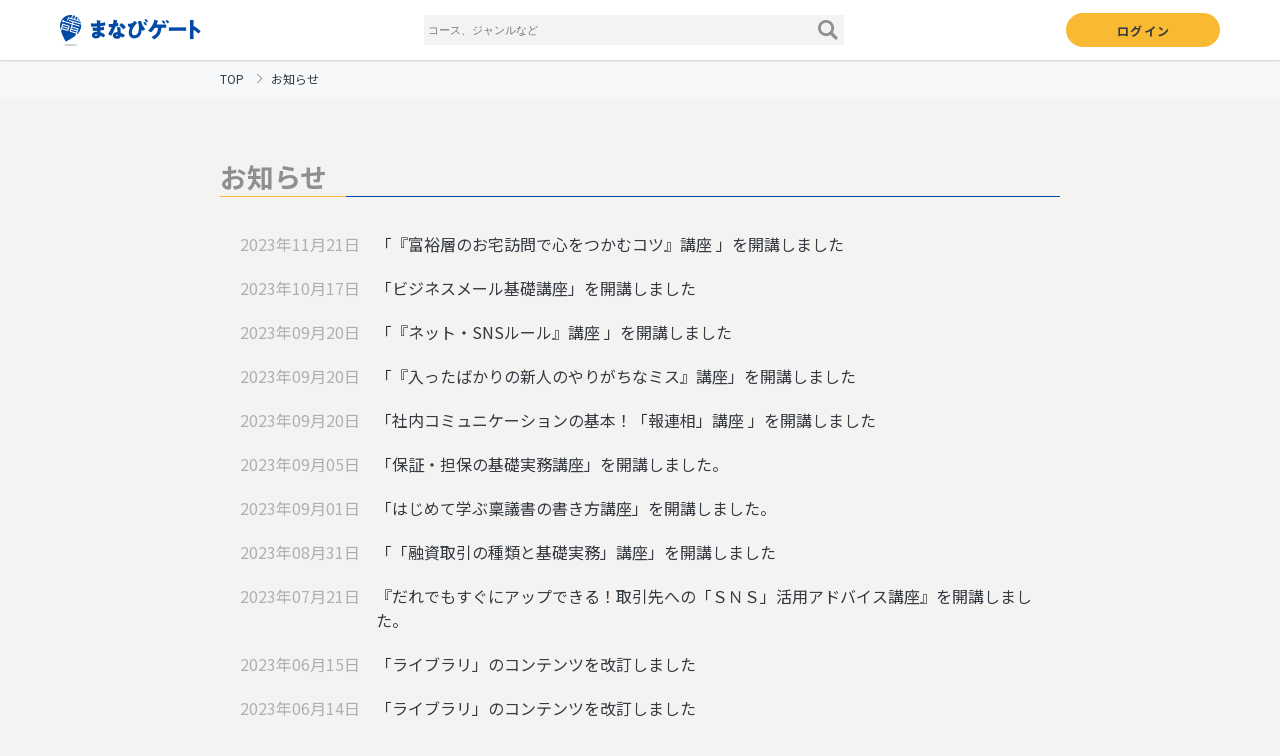

--- FILE ---
content_type: text/html; charset=UTF-8
request_url: https://kindai-manabi-gate.com/news_list.php?start=3
body_size: 3138
content:
<!DOCTYPE html>
<html lang="ja">
<head>
  <title>まなびゲート | 近代セールス社</title>
<meta charset="utf-8">
<meta name="format-detection" content="telephone=no">
<meta name="viewport" content="width=device-width, initial-scale=1.0">
<meta name="description" content="まなびゲートは、スマホやパソコンなどで利用できる「オンライン動画学習」サービスです。忙しい金融パーソンでも、隙間時間を使って学ぶことができます。さらに月額会員への登録を行えば、現場ですぐに役立つ様々なコンテンツが見放題に。スキルアップから営業活動まで徹底サポートします！" />
<meta name="keywords" content="まなびゲート,オンライン動画学習,スマホ,金融業務,スキルアップ,近代セールス社,eラーニング,研修" />

<!-- OGP -->
<meta property="og:title" content="まなびゲート | 近代セールス社">
<meta property="og:type" content="website">
<meta property="og:description" content="まなびゲートは、スマホやパソコンなどで利用できる「オンライン動画学習」サービスです。忙しい金融パーソンでも、隙間時間を使って学ぶことができます。さらに月額会員への登録を行えば、現場ですぐに役立つ様々なコンテンツが見放題に。スキルアップから営業活動まで徹底サポートします！">
<meta property="og:url" content="">
<meta property="og:image" content="">
<meta property="og:site_name" content="まなびゲート | 近代セールス社">
<meta property="og:email" content="">
<meta name="twitter:card" content="summary" />
<meta name="twitter:description" content="まなびゲートは、スマホやパソコンなどで利用できる「オンライン動画学習」サービスです。忙しい金融パーソンでも、隙間時間を使って学ぶことができます。さらに月額会員への登録を行えば、現場ですぐに役立つ様々なコンテンツが見放題に。スキルアップから営業活動まで徹底サポートします！" />
<meta name="twitter:title" content="まなびゲート | 近代セールス社" />


<!-- CSS -->
<link rel="stylesheet" href="/css/prod/common.css?1607923435" type="text/css" media="screen" defer>
<link rel="stylesheet" href="/slick/slick.css?1557485444" type="text/css" defer>
<link rel="stylesheet" href="/slick/slick-theme.css?1579592525" type="text/css" defer>
<link rel="stylesheet" href="/css/prod/iziModal.css?1553844234" type="text/css" media="screen" defer>
<link rel="stylesheet" href="https://use.fontawesome.com/releases/v5.6.3/css/all.css" defer>
<link rel="stylesheet" href="/css/prod/style.css?1740533567" type="text/css" media="screen" defer>
<script src="/js/prod/jquery.js"></script>
<script src="/js/prod/jquery-migrate-1.2.1.min.js"></script>
<script src="/slick/slick.js"></script>
<script src="/js/prod/iziModal.min.js"></script>
<script src="https://ajaxzip3.github.io/ajaxzip3.js" charset="UTF-8"></script>
<script src="/js/prod/script.js"></script>

<!-- Global site tag (gtag.js) - Google Analytics -->
<script async src="https://www.googletagmanager.com/gtag/js?id=UA-140697326-1"></script>
<script>
  window.dataLayer = window.dataLayer || [];
  function gtag(){
    dataLayer.push(arguments);
  }
  gtag('js', new Date());

  gtag('config', 'UA-140697326-1');
</script>

<script>
// スライド
$(function(){
  $('#free_contents .wrap').slick({
    dots: false,
    autoplay: false,
    arrows: true,
    variableWidth:false,
    slidesToShow: 3,
    dots: true,
    responsive: [
      {
        breakpoint: 768,
        settings: {
		  variableWidth:false,
          slidesToShow: 1,
        }
      }
    ]
  });
});
</script>
<script src="https://www.google.com/recaptcha/api.js" async defer></script>
<script>
function recaptchaSubmit(token){
    $('form').submit();
}
</script>
</head>
<body>

  <div class="menu_open">
    <a href="javascript:void();">
      <span></span>
      <span></span>
      <span></span>
    </a>
  </div>
  <div class="sp_menu sp">
    <h2>Content</h2>
	      <div class="touroku">
        <a href="/login_user.php">個人会員ログイン</a><br>
        <a href="/corp_login.php">法人会員ログイン</a>
      </div>
        <div class="login">
    	          	        <a href="/login_user.php">会員登録</a>
	      	        </div>
      <nav>
        <ul>
          <li><a href="/faq.php">よくある質問</a></li>
              <li><a href="/contact.php">お問い合わせ</a></li>
            </ul>
      </nav>
  </div>
  <header>
    <div class="inner pc">
      <div class="logo">
        <a href="/">
        	<img src="/images/prod/logo.png" alt="まなびゲート" width="141">
        </a>
      </div>
	        <div class="search">
        <form name="searchForm" action="/search.php" method="get">
          <input type="search" name="search" placeholder="コース、ジャンルなど" value="">
          <img src="/images/prod/icon_search.png" alt="検索" style="cursor: pointer;" width="20" onclick="document.searchForm.submit();">
        </form>
      </div>
            <div class="login">
                              <a href="/login_user.php" class="btn">ログイン</a>
                        </div>
    </div>

    <div class="inner sp">
      <div class="logo">
        <a href="/"><img src="/images/prod/logo.png" alt="まなびゲート" width="145"></a>
      </div>
      	     <div class="icon">
	       <div class="kensaku">
	         <a href="javascript:void();"><img src="/images/prod/icon_search.png" alt="検索" width="20"></a>
	       </div>
        </div>
      
      <div class="search">
        <form action="/search.php" method="get">
          <input type="search" name="search" placeholder="コース、ジャンルなど" value="">
        </form>
      </div>

    </div>
  </header>
<div id="pankuzu">
   <nav>
     <ul>
       <li><a href="/">TOP</a></li>
       <li>お知らせ</li>
     </ul>
   </nav>
</div>
<div id="text-contents" class="contents">
  <div class="news__h1">
    <h1 class="news__h1__inner">お知らせ</h1>
  </div>
  <section id="news">
    <div class="inner">
      <div class="wrap">
        <ul class="news__box__list">
                      <li>
              <span class="news__box__day">2023年11月21日</span>
              <a href="/news_detail.php?news_no=92">「『富裕層のお宅訪問で心をつかむコツ』講座 」を開講しました</a>
            </li>
                      <li>
              <span class="news__box__day">2023年10月17日</span>
              <a href="/news_detail.php?news_no=91">「ビジネスメール基礎講座」を開講しました</a>
            </li>
                      <li>
              <span class="news__box__day">2023年09月20日</span>
              <a href="/news_detail.php?news_no=90">「『ネット・SNSルール』講座 」を開講しました</a>
            </li>
                      <li>
              <span class="news__box__day">2023年09月20日</span>
              <a href="/news_detail.php?news_no=89">「『入ったばかりの新人のやりがちなミス』講座」を開講しました</a>
            </li>
                      <li>
              <span class="news__box__day">2023年09月20日</span>
              <a href="/news_detail.php?news_no=88">「社内コミュニケーションの基本！「報連相」講座 」を開講しました</a>
            </li>
                      <li>
              <span class="news__box__day">2023年09月05日</span>
              <a href="/news_detail.php?news_no=87">「保証・担保の基礎実務講座」を開講しました。</a>
            </li>
                      <li>
              <span class="news__box__day">2023年09月01日</span>
              <a href="/news_detail.php?news_no=86">「はじめて学ぶ稟議書の書き方講座」を開講しました。</a>
            </li>
                      <li>
              <span class="news__box__day">2023年08月31日</span>
              <a href="/news_detail.php?news_no=85">「「融資取引の種類と基礎実務」講座」を開講しました</a>
            </li>
                      <li>
              <span class="news__box__day">2023年07月21日</span>
              <a href="/news_detail.php?news_no=84">『だれでもすぐにアップできる！取引先への「ＳＮＳ」活用アドバイス講座』を開講しました。</a>
            </li>
                      <li>
              <span class="news__box__day">2023年06月15日</span>
              <a href="/news_detail.php?news_no=83">「ライブラリ」のコンテンツを改訂しました</a>
            </li>
                      <li>
              <span class="news__box__day">2023年06月14日</span>
              <a href="/news_detail.php?news_no=82">「ライブラリ」のコンテンツを改訂しました</a>
            </li>
                      <li>
              <span class="news__box__day">2023年06月13日</span>
              <a href="/news_detail.php?news_no=81">「ライブラリ」のコンテンツを改訂しました</a>
            </li>
                      <li>
              <span class="news__box__day">2023年06月13日</span>
              <a href="/news_detail.php?news_no=80">「ライブラリ」に新規コンテンツを追加しました。</a>
            </li>
                      <li>
              <span class="news__box__day">2023年06月08日</span>
              <a href="/news_detail.php?news_no=79">「ライブラリ」のコンテンツを改訂しました</a>
            </li>
                      <li>
              <span class="news__box__day">2023年06月07日</span>
              <a href="/news_detail.php?news_no=78">「ライブラリ」に新規コンテンツを追加しました。</a>
            </li>
          
        </ul>
      </div>
      <nav class="pager">
                  <a href="/news_list.php?start=1" class="first"><span></span></a>
          <a href="/news_list.php?start=2" class="prev"><span></span></a>
                                      <span>3</span>
                                        <a href="/news_list.php?start=4">4</a>
                                        <a href="/news_list.php?start=5">5</a>
                                        <a href="/news_list.php?start=6">6</a>
                                        <a href="/news_list.php?start=7">7</a>
                                        <a href="/news_list.php?start=8">8</a>
                  
                  <a href="/news_list.php?start=4" class="next"><span></span></a>
          <a href="/news_list.php?start=8" class="last"><span></span></a>
              </nav>
    </div>
  </section>
</div>
  <footer>
      <nav class="footer__nav">
        <div class="logo">
          <img src="/images/prod/footer_logo.png" alt="まなびゲート" width="126">
        </div>
        <ul>
          <li>
            <a href="/terms.php?term=1">利用規約（個人向け）</a>
            <a href="/terms.php?term=2">利用規約（法人向け）</a>
            <a href="/tokusyoho.php">特定商取引法に基づく表記</a>
          </li>
          <li>
            <a href="/privacy.php">個人情報保護に関する基本方針</a>
            <a href="/faq.php">よくある質問</a>
            <a href="/mem_logout.php">ログアウト</a>
          </li>
          <li>
                          <a href="/contact.php">お問い合わせ</a>
                        <a href="/corp">法人管理画面はこちら</a>
                          <a href="/taikai_career.php">退会</a>
                      </li>
        </ul>
      </nav>
    </footer>
    <div class="copyright">
      Copyright&#169;2019 Kindai-Sales.Co.,Ltd.All rights reserved.
    </div>
</body>
  </html>



--- FILE ---
content_type: text/css
request_url: https://kindai-manabi-gate.com/css/prod/common.css?1607923435
body_size: 1985
content:
@charset "UTF-8";

html, body, div, span, object, iframe, h1, h2, h3, h4, h5, h6, p, blockquote, pre, abbr, address, cite, code, del, dfn, em, img, ins, kbd, q, samp, small, strong, sub, sup, var, b, i, dl, dt, dd, ol, ul, li, fieldset, form, label, legend, table, caption, tbody, tfoot, thead, tr, th, td, article, aside, canvas, details, figcaption, figure, footer, header, hgroup, menu, nav, section, summary, time, mark, audio, video {
  margin: 0;
  padding: 0;
  border: 0;
  outline: 0;
  font-size: 100%;
  vertical-align: baseline;
  background: transparent;
}

body {
	-webkit-text-size-adjust: 100%;
}
* {
  box-sizing: border-box;
}

body {
  color: #333A42;
  background: #F5F2F2;
  font-family: 'Noto Sans JP', sans-serif;
}

article, aside, details, figcaption, figure, footer, header, hgroup, menu, nav, section {
  display: block;
}

nav ul {
  list-style: none;
}

blockquote, q {
  quotes: none;
}

blockquote:before, blockquote:after {
  content: '';
  content: none;
}

q:before, q:after {
  content: '';
  content: none;
}

a {
  margin: 0;
  padding: 0;
  font-size: 100%;
  vertical-align: baseline;
  background: transparent;
}

ins {
  background-color: #ff9;
  color: #000;
  text-decoration: none;
}

mark {
  background-color: #ff9;
  color: #000;
  font-style: italic;
  font-weight: bold;
}

del {
  text-decoration: line-through;
  margin-right: 10px;
}

abbr[title], dfn[title] {
  border-bottom: 1px dotted;
  cursor: help;
}

table {
  border-collapse: collapse;
  border-spacing: 0;
}

input, select {
  vertical-align: middle;
}

input, select, button, textarea {
  -webkit-appearance: none;
  appearance: none;
}

address {
  font-style: normal;
}

.cf {
  width: 100%;
}

.cf:after {
  content: "";
  display: block;
  clear: both;
}


a {
  text-decoration: none;
  outline: none;
  color: inherit;
  transition: opacity 0.3s;
}
a:hover {
  opacity: 0.8;
}

img {
  max-width: 100%;
  vertical-align: middle;
  height: auto;
}

.inner {
  max-width: 1200px;
  margin: auto;
}

.radio input[type="radio"] {
  display: none;
}

.radio label {
  position: relative;
  display: inline-block;
  padding: 3px 3px 3px 30px;
  cursor: pointer;
}

.radio label::before,
.radio label::after {
  position: absolute;
  content: '';
  top: 50%;
  border-radius: 100%;
  -webkit-transition: all .2s;
  transition: all .2s;
}

.radio label::before {
  left: 0;
  width: 19px;
  height: 19px;
  margin-top: -12px;
  background: #fff;
  border: 2px solid #8F8F8F;
}

.radio label:hover::before {
  background: #fff;
}

.radio label::after {
  opacity: 0;
  left: 7px;
  width: 9px;
  height: 9px;
  margin-top: -5px;
  background: #FF8080;
  -webkit-transform: scale(2);
  transform: scale(2);
}

.radio input[type="radio"]:checked + label::before {
  background: #fff;
  border: 2px solid #FF8080;
}

.radio input[type="radio"]:checked + label::after {
  opacity: 1;
  -webkit-transform: scale(1);
  transform: scale(1);
}

.check input[type="checkbox"] {
  display: none;
}

.check label {
  position: relative;
  display: inline-block;
  padding: 3px 3px 3px 30px;
  cursor: pointer;
  -webkit-transition: all .2s;
  transition: all .2s;
}

.check label::before,
.check label::after {
  position: absolute;
  content: '';
  -webkit-transition: all .2s;
  transition: all .2s;
}

.check label::before {
  top: 50%;
  left: 0;
  width: 19px;
  height: 19px;
  margin-top: -13px;
  background: #fff;
  border: 2px solid #8F8F8F;
  border-radius: 3px;
}

.check label::after {
  opacity: 0;
  top: 50%;
  left: 5px;
  width: 12px;
  height: 6px;
  margin-top: -8px;
  border-left: 2px solid #fff;
  border-bottom: 2px solid #fff;
  -webkit-transform: rotate(-45deg) scale(0.5);
  transform: rotate(-45deg) scale(0.5);
}

.check label:hover::before {
  background: #fff;
}

.check input[type="checkbox"]:checked + label::before {
  background: #FF8080;
  border: 2px solid #FF8080;
}

.check input[type="checkbox"]:checked + label::after {
  opacity: 1;
  -webkit-transform: rotate(-45deg) scale(1);
  transform: rotate(-45deg) scale(1);
}

textarea {
  border: 1px solid #707070;
  max-width: 680px;
  width: 100%;
  height: 185px;
  display: block;
}

#test input[type="submit"],
.input input[type="submit"] {
  background: #FF8080;
  max-width: 343px;
  width: 100%;
  height: 55px;
  border: none;
  display: flex;
  justify-content: center;
  align-items: center;
  margin: auto auto 120px auto;
  font-weight: bold;
  font-size: 18px;
  color: #fff;
  border-radius: 3px;
  cursor: pointer;
  transition: opacity 0.3s;
}

#test input[type="submit"]:hover,
.input input[type="submit"]:hover {
  opacity: 0.8;
}

.input {
  margin-bottom: 15px;
}

.input p {
  font-size: 10px;
  line-height: 1.88;
  color: #e61c1c;
}

.input label {
  display: block;
}

.input input[type="text"],
.input input[type="password"],
.input input[type="email"],
.input input[type="name"]
{
  width: 100%;
  max-width: 343px;
  background: #DFDFE8;
  display: block;
  margin: auto;
  border-radius: 5px;
  border: none;
  height: 45px;
  padding: 5px;
}

/* セレクトボックス */
.select_inner {
	overflow: hidden;
	/* width: 90%; */
  max-width: 343px;
	/* margin: 2em auto; */
	text-align: center;
}
.select_inner select {
	width: 100%;
	padding-right: 1em;
	cursor: pointer;
	text-indent: 0.01px;
	text-overflow: ellipsis;
	border: none;
	outline: none;
	background: transparent;
	background-image: none;
	box-shadow: none;
	-webkit-appearance: none;
	appearance: none;
}
.select_inner select::-ms-expand {
    display: none;
}
.select_inner {
	position: relative;
	border: 1px solid #bbbbbb;
	border-radius: 2px;
	background: #ffffff;
}
.select_inner::before {
	position: absolute;
	top: 1.3em;
	right: 0.9em;
	width: 0;
	height: 0;
	padding: 0;
	content: '';
	border-left: 6px solid transparent;
	border-right: 6px solid transparent;
	border-top: 6px solid #666666;
	pointer-events: none;
}
.select_inner select {
	padding: 14px 38px 14px 8px;
	color: #666666;
}

@media (min-width:1024px) {
  .sp {
    display: none !important;
  }
}

@media (max-width:1023px) {
  .pc {
    display: none !important;
  }
}

.err {
    color: #FF0000;
    text-align: center;
}

.err_left {
    color: #FF0000;
    text-align: left;
}

.flex {
  display:-webkit-box;
  display:-moz-box;
  display:-ms-flexbox;
  display:-webkit-flex;
  display:-moz-flex;
  display:flex;
  -webkit-flex-pack:distribute;
  -moz-flex-pack:distribute;
  -ms-flex-pack:distribute;
  -webkit-justify-content:space-around;
  -moz-justify-content:space-around;
  justify-content:space-around;
}

.doui_link {
	color: #0F5BB5;
	display: inline;
	margin: 0;
	padding: 0;
	text-decoration: none;
  line-height: 16px;
  vertical-align: middle;
  width: fit-content;
}

.money_school_banner {
	text-align: center;
}

--- FILE ---
content_type: text/css
request_url: https://kindai-manabi-gate.com/css/prod/style.css?1740533567
body_size: 23024
content:
@charset "UTF-8";
@import url("https://fonts.googleapis.com/css?family=Jaldi:400,700|Noto+Sans+JP:400,700&subset=japanese&display=swap");
header {
  background: #fff;
  box-shadow: 0 1px 2px rgba(0, 0, 0, 0.16);
  position: relative;
  z-index: 1;
}

header .inner {
  height: 60px;
  display: flex;
  justify-content: space-between;
  align-items: center;
  padding: 0 20px;
}

header .search {
  width: 420px;
  background: #F2F3F5;
}

header .search input[type="search"] {
  font-size: 11px;
  height: 30px;
  border: none;
  background: none;
  width: 390px;
  padding: 3px 4px;
}

header .login {
  display: flex;
  align-items: center;
}

header .login .user {
  margin-right: 30px;
}

header .login .btn {
  background: #FAB932;
  width: 154px;
  height: 34px;
  border-radius: 18px;
  display: flex;
  justify-content: center;
  align-items: center;
  font-size: 12px;
  font-weight: bold;
  letter-spacing: 0.1em;
  text-indent: 0.1em;
}

#mv {
  background: url(/images/prod/mv.jpg) no-repeat;
  background-size: cover;
  height: 610px;
  text-align: center;
  color: #fff;
  padding: 95px 0 0 0;
}

#mv h1 {
  font-size: 34px;
  margin-bottom: 40px;
}

#mv h1 .f19 {
  font-size: 19px;
  display: block;
  line-height: 1.7;
  font-weight: normal;
}

#mv h1 .f18 {
  font-size: 18px;
  display: block;
  line-height: 1.7;
  font-weight: normal;
}

#mv .btn {
  background: #FAB932;
  color: #333A42;
  width: 230px;
  height: 50px;
  border-radius: 25px;
  display: flex;
  justify-content: center;
  align-items: center;
  font-size: 19px;
  margin: 0 auto 30px auto;
  font-weight: bold;
  letter-spacing: 0.1em;
  text-indent: 0.1em;
}

#mv .touroku {
  display: flex;
  justify-content: center;
  margin-bottom: 50px;
}

#mv .touroku a {
  display: inline-block;
  margin: 0 10px;
  font-size: 14px;
  text-decoration: underline;
}

#mv .text {
  background: url(/images/prod/mv_text_kazari.png) no-repeat 50% 50%;
  background-size: 169px;
  text-align: center;
  font-size: 18px;
  margin-bottom: 15px;
}

#mv .search {
  width: 426px;
  background: #fff;
  margin: auto;
  border-radius: 5px;
}

#mv .search input[type="search"] {
  font-size: 16px;
  height: 50px;
  border: none;
  background: none;
  width: 380px;
  padding: 3px 4px;
}

#mv .search input[type="image"] {
  margin-right: 10px;
}

#about {
  background: #F5F2F2;
}

span.tax {
  font-size: 16px;
}

#about .inner {
  padding: 40px 0;
  margin: auto;
  max-width: 1040px;
}

#about h2 {
  text-align: center;
  font-size: 21px;
  margin-bottom: 30px;
}

#about .read {
  font-size: 18px;
  text-align: center;
  line-height: 1.88;
  margin-bottom: 40px;
}

#about .point {
  display: flex;
  padding: 0 20px;
  justify-content: space-between;
  margin-bottom: 40px;
}

#about .point .box {
  width: 32%;
  border-bottom: 1px solid #C2C2CC;
  padding-bottom: 20px;
}

#about .point .box:nth-child(2) h3 {
  background: #8FD146;
}

#about .point .box:nth-child(3) h3 {
  background: #FF8080;
}

#about .point .box h3 {
  background: #FAB932;
  font-size: 33px;
  font-weight: bold;
  text-align: center;
  height: 60px;
  display: flex;
  justify-content: center;
  align-items: center;
  color: #fff;
}

#about .point .box h4 {
  text-align: center;
  font-weight: bold;
  font-size: 15px;
  display: flex;
  justify-content: center;
  align-items: center;
  height: 70px;
}

#about .point .box h4 img {
  margin-right: 10px;
  height: auto;
}

#about .point .box p {
  width: 252px;
  margin: auto;
  font-size: 14px;
  line-height: 1.78;
  color: #8F8F8F;
}

#about .here a {
  background: #024AA5;
  height: 70px;
  border-radius: 35px;
  background-size: cover;
  color: #fff;
  display: flex;
  justify-content: center;
  align-items: center;
  width: 410px;
  font-size: 19px;
  margin: 0 auto 60px auto;
}
#about .genre {
  width: 92%;
  border-top: 1px solid #C2C2CC;
  padding: 25px 0;
}

#about .genre, #about .browsed {
  width: 700px;
  margin: auto;
}

#about .genre .head, #about .browsed .head {
  display: flex;
  justify-content: space-between;
  align-items: center;
  margin-bottom: 15px;
}

#about .genre .head h3, #about .browsed .head h3 {
  color: #8F8F8F;
  font-size: 17px;
}
#about .genre .head span, #about .browsed .head span {
    color: #8F8F8F;
    font-size: 14px;
    margin-right: 10px;
}

#about .genre .line h3, #about .browsed .line h3 {
  color: #8F8F8F;
  font-size: 14px;
  text-align: center;
}

#about .genre .head a, #about .browsed .head a {
  color: #8F8F8F;
  font-size: 12px;
}

#about .genre .wrap, #about .browsed .wrap {
  display: flex;
  /* justify-content: space-between; */
  flex-wrap: wrap;
  margin-bottom: 20px;
}

#about .genre .wrap::after, #about .browsed .wrap::after {
  content: '';
  width: 220px;
  height: 0;
  display: block;
}

#about .genre .wrap a, #about .browsed .wrap a {
  width: 220px;
  height: 54px;
  display: flex;
  justify-content: center;
  align-items: center;
  color: #8F8F8F;
  margin-bottom: 20px;
  font-size: 12px;
  background: #fff;
  border: 1px solid #DFDFE8;
  box-shadow: 0 1px 3px rgba(0, 0, 0, 0.16);
  padding: 10px;
}
  #about .genre .wrap a {
    display: inline-block;
    border: none;
    box-shadow: none;
    background: #8F8F8F;
    font-size: 13px;
    color: #fff;
    width: auto;
    height: auto;
    padding: 5px;
    margin-bottom: 10px;
    margin-right: 10px;
  }
#about .genre .search, #about .browsed .search {
  width: 307px;
  background: #fff;
  margin: auto;
  border-radius: 5px;
  box-shadow: 0 0 5px rgba(0, 0, 0, 0.16);
}

#about .genre .search input[type="search"] {
  font-size: 12px;
  height: 36px;
  border: none;
  background: none;
  width: 280px;
  padding: 3px 4px;
}

#about .browsed {
  margin-bottom: 40px;
}

#about .browsed .search input[type="search"] {
  font-size: 12px;
  height: 36px;
  border: none;
  background: none;
  width: 280px;
  padding: 3px 4px;
}

#about .list {
  text-align: center;
  margin-top: 30px;
  padding-bottom: 30px;
}

#about .list a {
  text-decoration: underline;
  color: #8F8F8F;
  font-size: 14px;
}
.margin_top {
    margin-top: 20px;
}
.under_line {
    border-bottom: 1px solid #C2C2CC;
    width: 700px;
    margin: 0 auto;
}

#free_contents {
  background: #F5F2F2;
  padding-bottom: 50px;
}

#free_contents h2 {
  background: url(/images/prod/free_h_bg.png) no-repeat;
  background-size: cover;
  height: 190px;
  display: flex;
  justify-content: center;
  padding-top: 10px;
  flex-wrap: wrap;
  margin-bottom: -40px;
  color: #fff;
}

#free_contents h2 .en {
  width: 100%;
  font-size: 34px;
  font-weight: bold;
  background: url(/images/prod/free_h.png) no-repeat center bottom;
  background-size: 70px;
  text-align: center;
  height: 65px;
  margin-bottom: -60px;
}

#free_contents h2 .jp {
  width: 100%;
  text-align: center;
  font-weight: normal;
  height: 30px;
  background: url(/images/prod/free_kazari.png) no-repeat 50% 50%;
  background-size: 187.5px;
}

#free_contents .wrap {
  width: 720px;
  margin: auto;
}

#free_contents .wrap .box {
  width: 220px;
  border-radius: 10px;
  background: #fff;
  box-shadow: 0 3px 6px rgba(111, 117, 121, 0.2);
  padding: 10px 15px 30px 15px;
  text-align: center;
  margin: 0 10px 10px 10px;
}

#free_contents .wrap .box h3 {
  font-size: 22px;
  font-weight: normal;
  padding: 20px 0 20px;
}

#free_contents .wrap .box p {
  font-size: 14px;
  line-height: 1.71;
  margin-bottom: 30px;
  opacity: 0.8;
}

#free_contents .wrap .box .more {
  background: #D7D7D7;
  width: 124px;
  height: 29px;
  display: flex;
  justify-content: center;
  align-items: center;
  letter-spacing: 0.3em;
  text-indent: 0.3em;
  font-size: 12px;
  border-radius: 15px;
  margin: auto;
}

#free_contents .wrap .slick-prev {
  background: url(/images/prod/free_prev.png) no-repeat;
  background-size: 59px;
  left: -30px;
  z-index: 1;
}

#free_contents .wrap .slick-next {
  background: url(/images/prod/free_next.png) no-repeat;
  background-size: 59px;
  right: -30px;
  z-index: 1;
}

#free_contents .wrap .slick-prev, #free_contents .wrap .slick-next {
  width: 59px;
  height: 59px;
  top: 55%;
}

#free_contents .wrap .slick-prev:before, #free_contents .wrap .slick-next:before {
  display: none;
}

#free_contents .wrap .slick-dots li button:before {
  font-size: 11px;
  color: #D7D7D7;
  opacity: 1;
}

#free_contents .wrap .slick-dots li.slick-active button:before {
  color: #0251B6;
  opacity: 1;
}

#free_contents .wrap .slick-dots li button:hover:before, #free_contents .wrap .slick-dots li button:focus:before {
  color: #0251B6;
  opacity: 1;
}

@media (max-width: 1023px) {
  #free_contents .wrap .slick-prev {
    left: -24px;
  }
}

@media (max-width: 1023px) {
  #free_contents .wrap .slick-next {
    right: -24px;
  }
}

#for_bank {
  background: url(/images/prod/bank_bg.jpg) no-repeat 50%;
  height: 262px;
  padding: 40px 0 0 0;
  color: #fff;
  text-align: center;
}

#for_bank h2 {
  font-size: 21px;
  font-weight: normal;
  margin-bottom: 15px;
}

#for_bank p {
  font-size: 14px;
  line-height: 1.7;
  margin-bottom: 40px;
}

#for_bank a {
  width: 149px;
  height: 43px;
  display: flex;
  justify-content: center;
  align-items: center;
  font-size: 14px;
  margin: auto;
  border: 1px solid #fff;
}

footer {
  background: #024AA5;
  margin-top: 20px;
  text-align: center;
  padding: 40px 0;
  color: #fff;
}

footer h2 {
  font-size: 20px;
  font-weight: bold;
  margin-bottom: 20px;
}

footer nav {
  text-align: center;
}

footer nav li {
  margin-bottom: 12px;
}

footer nav li a {
  color: #fff;
  font-size: 14px;
}

.copyright {
  font-size: 12px;
  text-align: center;
  background: #fff;
  padding: 10px 0;
}

#pankuzu {
  background: #F7F8FA;
  position: relative;
  z-index: 0;
}

#pankuzu nav {
  max-width: 840px;
  margin: auto;
}

#pankuzu nav ul {
  display: flex;
  padding: 10px 0;
}

#pankuzu nav ul li {
  font-size: 12px;
}

#pankuzu nav ul li a {
  font-size: 12px;
  font-family: 'Noto Sans JP', sans-serif;
  display: flex;
  align-items: center;
}

#pankuzu nav ul li a::after {
  content: '';
  width: 6px;
  height: 6px;
  display: block;
  border-top: 1px solid #8F8F8F;
  border-right: 1px solid #8F8F8F;
  transform: rotate(45deg);
  margin: 0 10px;
}

/* ログイン後トップページ */
#recommend {
  max-width: 840px;
  margin: auto;
  padding: 60px 0;
}

#recommend h2 {
  font-size: 17px;
  font-weight: normal;
  border-bottom: 1px solid #C2C2CC;
  padding-bottom: 10px;
  margin-bottom: 13px;
}

#recommend .kouza .wrap {
  display: flex;
  justify-content: space-between;
}

#recommend .kouza .box {
  width: 100%;
  padding: 10px;
  box-shadow: 0 1px 3px rgba(0, 0, 0, 0.16);
  background: #fff;
  margin:10px;
  display: block;
  max-width: 47%;
}

#recommend .kouza .box .category {
  background: #0251B6;
  color: #fff;
  line-height: 1;
  display: inline-block;
  border-radius: 14px;
  font-size: 11px;
  padding: 8px 13px 9px 13px;
  margin-bottom: 10px;
}

#recommend .kouza .box .outline {
  font-size: 13px;
  margin-bottom: 10px;
}

#recommend .kouza .box .thumb {
  position: relative;
  margin-bottom: 7px;
}

#recommend .kouza .box .thumb .label {
  font-size: 11px;
  line-height: 1;
  background: #FAB932;
  width: 110px;
  height: 22px;
  display: flex;
  justify-content: center;
  align-items: center;
  border-radius: 0 0 8px 0;
  position: absolute;
  top: 0;
  left: 0;
  color: #fff;
}

#recommend .kouza .box .date {
  color: #8F8F8F;
  font-size: 12px;
}

#recommend .kouza .box .kaisu {
  font-size: 14px;
  font-weight: bold;
  line-height: 35px;
}

#recommend .kouza .box .kaisu span {
  font-size: 35px;
  padding: 0 4px;
}

#recommend .kouza .box .price {
  text-align: right;
  font-size: 18px;
}

#recommend .kouza .box .price del {
  color: #8F8F8F;
  font-size: 12px;
  margin-right: 10px;
}

#recent {
  max-width: 840px;
  margin: auto;
  padding: 0 0 20px 0;
}

#recent h2 {
  font-size: 17px;
  font-weight: normal;
  border-bottom: 1px solid #C2C2CC;
  padding-bottom: 10px;
  margin-bottom: 13px;
}

#recent .kouza {
  display: flex;
  justify-content: space-between;
  flex-wrap: wrap;
}

#recent .kouza .box {
  width: 48.8%;
  margin-bottom: 20px;
}

#recent .kouza .box .inner {
  box-shadow: 0 1px 3px rgba(0, 0, 0, 0.16);
  background: #fff;
  display: flex;
}

#recent .kouza .box .thumb {
  width: 36.58%;
}

#recent .kouza .box .right {
  width: 63.42%;
  padding: 10px 20px;
  position: relative;
}

#recent .kouza .box .category {
  background: #0251B6;
  color: #fff;
  line-height: 1;
  display: inline-block;
  border-radius: 14px;
  font-size: 11px;
  padding: 8px 13px 9px 13px;
  margin-bottom: 10px;
}

#recent .kouza .box .outline {
  font-size: 13px;
  margin-bottom: 20px;
}

#recent .kouza .box .date {
  color: #8F8F8F;
  font-size: 12px;
  position: absolute;
  left: 20px;
  bottom: 10px;
}

#recent .kouza .box .num {
  display: flex;
  justify-content: space-between;
  margin-top: 10px;
  position: relative;
}

#recent .kouza .box .num::after {
  content: '';
  width: 99%;
  border-top: 1px solid #707070;
  display: block;
  position: absolute;
  top: 9px;
  left: 0;
  z-index: -1;
}

#recent .kouza .box .num span {
  display: block;
  width: 19px;
  height: 19px;
  border: 1px solid #707070;
  border-radius: 10px;
  display: flex;
  justify-content: center;
  align-items: center;
  color: #0251B6;
  font-size: 11px;
  background: #fff;
}

#recent .kouza .box .num span.current {
  color: #fff;
  background-color: #0251B6;
  border-color: #0251B6;
}
/*
#recent .kouza .box .num span.current {
  color: #000;
  background-color: #FAB932;
  border-color: #FAB932;
}
*/

/*
#recent .kouza .box .num span.visited {
  width: 10%;
  background: #0251B6;
  color: #fff;
  justify-content: flex-end;
  padding-right: 5px;
  color: #0251B6;
  margin-right: 0;
  border-radius: 0;
  border-left: none;
  border-right: none;
}

#recent .kouza .box .num span.visited:first-child {
  border-left: 1px solid #707070;
  border-radius: 10px 0 0 10px;
}

#recent .kouza .box .num span.current {
  background: #0251B6;
  color: #fff;
  border-left: none;
  border-right: 1px solid #707070;
  border-radius: 0 10px 10px 0;
  width: 10%;
}

#recent .kouza .box .num span:first-child.current {
  width: 19px;
  border-radius: 10px;
}

#recent .kouza .box .num span:last-child {
  margin-right: 0;
}
*/

#recent .list {
  text-align: center;
  margin-top: 30px;
  padding-bottom: 30px;
  border-bottom: 1px solid #C2C2CC;
}

#recent .list a {
  text-decoration: underline;
  color: #8F8F8F;
  font-size: 14px;
}

/* マイページ */
#mypage {
  padding-top: 60px;
}

#mypage h1 {
  font-size: 27px;
  font-weight: bold;
  max-width: 840px;
  margin: 0 auto 50px auto;
  color: #8F8F8F;
}

#mypage #recent {
  margin-bottom: 50px;
}

#mypage #recommend {
  padding-top: 20px;
}

#mypage #list {
  max-width: 840px;
  margin: auto;
}

#mypage #list h2 {
  font-size: 17px;
  font-weight: normal;
  border-bottom: 1px solid #C2C2CC;
  padding-bottom: 10px;
  margin-bottom: 13px;
}

#mypage #list .kouza .box {
  margin-bottom: 40px;
  display: block;
}

#mypage #list .kouza .box .inner {
  box-shadow: 0 1px 3px rgba(0, 0, 0, 0.16);
  background: #fff;
  display: flex;
}

#mypage #list .kouza .box .thumb {
  width: 30.59%;
}

#mypage #list .kouza .box .right {
  width: 69.41%;
  padding: 10px 20px;
  position: relative;
}

#mypage #list .kouza .box .category {
  background: #0251B6;
  color: #fff;
  line-height: 1;
  display: inline-block;
  border-radius: 14px;
  font-size: 11px;
  padding: 8px 13px 9px 13px;
  margin-bottom: 10px;
}

#mypage #list .kouza .box .title {
  font-size: 18px;
  font-weight: bold;
  line-height: 1.4;
  margin-bottom: 10px;
}

#mypage #list .kouza .box .outline {
  font-size: 13px;
  margin-bottom: 5px;
  color: #8F8F8F;
}

#mypage #list .kouza .box .date {
  color: #8F8F8F;
  font-size: 12px;
}

#mypage #list .kouza .box .btn {
  color: #fff;
  background: #FF8080;
  width: 170px;
  height: 39px;
  display: flex;
  justify-content: center;
  align-items: center;
  font-size: 15px;
  font-weight: bold;
  left: 20px;
  bottom: 15px;
  margin-top: 15px;
}

#mypage #list .total_test a {
  display: flex;
  justify-content: center;
  align-items: center;
  color: #fff;
  font-size: 18px;
  background: #FF8080;
  width: 277px;
  height: 50px;
  border-radius: 25px;
  margin: 10px auto 60px auto;
}

.lists {
  max-width: 840px;
  margin: 30px auto 90px auto;
  display: flex;
  justify-content: center;
}

.lists .box {
  text-align: center;
  font-size: 13px;
  margin: 0 30px;
  display: block;
  position: relative;
}

.lists .box .icon {
  height: 65px;
}

/* テキストコンテンツ */
#text-contents {
  padding-top: 60px;
}

#text-contents .search {
  width: 350px;
  background: #fff;
  margin: auto;
  border-radius: 5px;
  box-shadow: 0 0 5px rgba(0, 0, 0, 0.16);
  margin-bottom: 25px;
}

#text-contents .search input[type="search"] {
  font-size: 12px;
  height: 36px;
  border: none;
  background: none;
  width: 320px;
  padding: 3px 4px;
}

#text-contents .text {
  max-width: 840px;
  margin: 0 auto 20px auto;
  font-size: 18px;
  color: #8F8F8F;
}

#text-contents h1 {
  font-size: 27px;
  font-weight: bold;
  max-width: 840px;
  margin: 0 auto 35px auto;
  color: #8F8F8F;
}

#text-contents #tool {
  max-width: 840px;
  margin: auto;
}

#text-contents #tool2 {
  max-width: 840px;
  margin: auto;
}

#text-contents #tool .compliance {
  width: 700px;
  margin: auto auto 50px auto;
}

#text-contents #tool .compliance .head {
  display: flex;
  justify-content: space-between;
  align-items: center;
  margin-bottom: 15px;
}

#text-contents #tool .compliance .head h3 {
  color: #8F8F8F;
  font-size: 17px;
}

#text-contents #tool .compliance .head span {
    color: #8F8F8F;
    font-size: 14px;
    margin-right: 10px;
}

#text-contents #tool .compliance .head a {
  color: #8F8F8F;
  font-size: 12px;
}

#text-contents #tool .compliance .wrap {
  display: flex;
  justify-content: space-between;
  flex-wrap: wrap;
  margin-bottom: 20px;
}

#text-contents #tool .compliance .wrap::after {
  content: '';
  width: 220px;
  height: 0;
  display: block;
}

#text-contents #tool .compliance .wrap a {
  width: 220px;
  height: 54px;
  display: flex;
  justify-content: center;
  align-items: center;
  color: #fff;
  margin-bottom: 20px;
  font-size: 12px;
  background: #fff;
  border: 1px solid #DFDFE8;
  box-shadow: 0 1px 3px rgba(0, 0, 0, 0.16);
  background: #024AA5;
}

#text-contents #tool .compliance .list {
  border: none;
}

#text-contents #tool .browsed {
  width: 700px;
  margin: auto;
  margin-bottom: 40px;
}

#text-contents #tool .browsed .head {
  display: flex;
  justify-content: space-between;
  align-items: center;
  margin-bottom: 15px;
}

#text-contents #tool .browsed .head h3 {
  color: #8F8F8F;
  font-size: 17px;
}

#text-contents #tool .browsed .head span {
    color: #8F8F8F;
    font-size: 14px;
    margin-right: 10px;
  }

#text-contents #tool .browsed .head a {
  color: #8F8F8F;
  font-size: 12px;
}

#text-contents #tool .browsed .wrap {
  display: flex;
  justify-content: space-between;
  flex-wrap: wrap;
  margin-bottom: 20px;
}

#text-contents #tool .browsed .wrap::after {
  content: '';
  width: 220px;
  height: 0;
  display: block;
}

#text-contents #tool .browsed .wrap a {
  width: 220px;
  height: 54px;
  display: flex;
  justify-content: center;
  align-items: center;
  color: #8F8F8F;
  margin-bottom: 20px;
  font-size: 12px;
  background: #fff;
  border: 1px solid #DFDFE8;
  box-shadow: 0 1px 3px rgba(0, 0, 0, 0.16);
  padding: 10px;
}

#text-contents #tool .browsed2 {
  margin: auto;
  margin-bottom: 40px;
}

#text-contents #tool .browsed2 .head {
  justify-content: space-between;
  align-items: center;
  margin-bottom: 15px;
  width: 100%;
}

#text-contents #tool .browsed2 .head h3 {
	font-size: 17px;
	font-weight: normal;
	border-bottom: 1px solid #C2C2CC;
	padding-bottom: 10px;
	margin-bottom: 13px;
	color: #000;
}

#text-contents #tool .browsed2 .head span {
    color: #8F8F8F;
    font-size: 14px;
    margin-right: 10px;
  }

#text-contents #tool .browsed2 .head a {
  color: #8F8F8F;
  font-size: 12px;
}

#text-contents #tool .browsed2 .wrap {
  display: flex;
  justify-content: space-between;
  flex-wrap: wrap;
  margin-bottom: 20px;
}

#text-contents #tool .browsed2 .wrap::after {
  content: '';
  width: 220px;
  height: 0;
  display: block;
}

#text-contents #tool .browsed2 .wrap a {
  width: 220px;
  height: 54px;
  display: flex;
  justify-content: center;
  align-items: center;
  color: #8F8F8F;
  margin-bottom: 20px;
  font-size: 14px;
  background: #fff;
  border: 1px solid #DFDFE8;
  box-shadow: 0 1px 3px rgba(0, 0, 0, 0.16);
  padding: 10px;
  color: #222;
}

#text-contents #tool2 .browsed {
  width: 700px;
  margin: auto;
  margin-bottom: 40px;
  border-top: 1px solid #C2C2CC;
  padding: 25px 0 0 0;
}

#text-contents #tool2 .browsed .head {
  display: flex;
  justify-content: space-between;
  align-items: center;
  margin-bottom: 15px;
}

#text-contents #tool2 .browsed .head h3 {
  color: #4F4F4F;
  font-size: 22px;
}

#text-contents #tool2 .browsed .head a {
  color: #8F8F8F;
  font-size: 12px;
}

#text-contents #tool2 .browsed .wrap {
  display: flex;
  justify-content: space-between;
  flex-wrap: wrap;
  margin-bottom: 20px;
}

#text-contents #tool2 .browsed .wrap::after {
  content: '';
  width: 220px;
  height: 0;
  display: block;
}

#text-contents #tool2 .browsed .wrap a {
  width: 220px;
  height: 54px;
  display: flex;
  justify-content: center;
  align-items: center;
  color: #8F8F8F;
  margin-bottom: 20px;
  font-size: 12px;
  background: #fff;
  border: 1px solid #DFDFE8;
  box-shadow: 0 1px 3px rgba(0, 0, 0, 0.16);
  padding: 10px;
}

  #text-contents #tool .browsed .wrap a,
   #text-contents #tool2 .browsed .wrap a,
   #text-contents #tool .browsed2 .wrap a {
    box-shadow: none;
    border-top: none;
    border-left: none;
    border-right: none;
    margin-bottom: 0;
    width: 100%;
    height: 43px;
    justify-content: flex-start;
    padding: 0 16px;
    position: relative;
  }
  #text-contents #tool .browsed .wrap a::after,
  #text-contents #tool2 .browsed .wrap a::after,
  #text-contents #tool .browsed2 .wrap a::after {
    content: '';
    width: 8px;
    height: 8px;
    display: block;
    border-top: 1px solid #8F8F8F;
    border-right: 1px solid #8F8F8F;
    transform: rotate(45deg);
    position: absolute;
    right: 16px;
    top: 15px;
  }


#text-contents #tool .genre {
  margin-bottom: 100px;
}

#text-contents #tool .genre .head {
  display: flex;
  justify-content: space-between;
  align-items: center;
  margin-bottom: 15px;
}

#text-contents #tool .genre .head h3 {
  color: #8F8F8F;
  font-size: 17px;
}

#text-contents #tool .genre .head span {
    color: #8F8F8F;
    font-size: 14px;
    margin-right: 10px;
  }

#text-contents #tool .genre .head a {
  color: #8F8F8F;
  font-size: 12px;
}

#text-contents #tool .genre .wrap {
  display: flex;
  flex-wrap: wrap;
}

#text-contents #tool .genre .wrap a {
  display: block;
  width: 20%;
  color: #024AA5;
  padding: 0 0 0 20px;
  margin: 10px 0;
  font-size: 13px;
  position: relative;
}

#text-contents #tool .genre .wrap a::before {
  content: '';
  width: 8px;
  height: 8px;
  display: block;
  border-top: 1px solid #024AA5;
  border-right: 1px solid #024AA5;
  transform: rotate(45deg);
  position: absolute;
  top: 0;
  bottom: 0;
  margin-top: auto;
  margin-bottom: auto;
  left: 0;
}

#text-contents #tool .list {
  text-align: center;
  margin-top: 30px;
  padding-bottom: 30px;
  border-bottom: 1px solid #C2C2CC;
}

#text-contents #tool .list a {
  text-decoration: underline;
  color: #8F8F8F;
  font-size: 14px;
}

#text-contents #tool .inner h3 {
  color: #8F8F8F;
  font-size: 17px;
}

#text-contents #tool .inner .download {
  font-size: 15px;
  font-weight: bold;
  border-top: 1px solid #C2C2CC;
  border-bottom: 1px solid #C2C2CC;
  color: #8F8F8F;
  padding: 12px 15px;
  margin: 10px 0 20px 0;
  position: relative;
}

#text-contents #tool .inner .download a {
  width: 24px;
  height: 24px;
  display: block;
  position: absolute;
  top: 0;
  bottom: 0;
  margin: auto;
  right: 15px;
}

#text-contents #detail {
  max-width: 840px;
  margin: auto;
}

#text-contents #detail h2 {
  background: #0251B6;
  text-align: center;
  border-radius: 4px;
  font-size: 15px;
  font-weight: bold;
  line-height: 1;
  padding: 14px;
  color: #fff;
  position: relative;
  z-index: 1;
  margin-bottom: -5px;
}

#text-contents #detail .wrap {
  border: 1px solid #707070;
  position: relative;
  z-index: 0;
  background: #fff;
  box-shadow: 0 0 4px rgba(0, 0, 0, 0.16);
  padding: 20px 25px;
  margin-bottom: 70px;
}

#text-contents #detail .category {
  display: flex;
  margin-bottom: 50px;
}

#text-contents #detail .category a {
  background: #8F8F8F;
  color: #fff;
  padding: 0 13px;
  line-height: 22px;
  margin-right: 15px;
  font-size: 9px;
  font-weight: bold;
}

#text-contents #detail .box {
  margin-bottom: 40px;
}

#text-contents #detail .white_box {
}

#text-contents #detail .box h3 {
  font-size: 17px;
  border-bottom: 2px solid #8F8F8F;
  margin-bottom: 20px;
}

#text-contents #detail .box .image {
  margin-bottom: 10px;
}

#text-contents #detail .box p {
  color: #8F8F8F;
  font-size: 14px;
  line-height: 1.85;
}

#text-contents #detail .white_box p {
  color: #8F8F8F;
  font-size: 14px;
  line-height: 1.85;
  text-align: center;
}

#text-contents #detail .white_box .note {
  color: #e61c1c;
}

#text-contents #detail .white_box .left {
	text-align: left;
}

#text-contents #detail .box .chatbox .customer {
  background: #8FD146;
  border-radius: 32px 32px 0 32px;
  color: #fff;
  padding: 10px 15px;
  width: 64%;
  margin: 0 0 15px auto;
}

#text-contents #detail .box .chatbox .customer .name {
  font-size: 10px;
  border-bottom: 1px solid #fff;
  padding-bottom: 2px;
  margin-bottom: 4px;
}

#text-contents #detail .box .chatbox .customer p {
  color: #fff;
  font-size: 14px;
  line-height: 1.5;
}

#text-contents #detail .box .chatbox .support {
  background: #E3E3E6;
  border-radius: 32px 32px 32px 0;
  padding: 10px 15px;
  width: 64%;
  margin: 0 auto 15px 0;
}

#text-contents #detail .box .chatbox .support .name {
  font-size: 10px;
  border-bottom: 1px solid #797980;
  padding-bottom: 2px;
  margin-bottom: 4px;
  color: #797980;
}

#text-contents #detail .box .chatbox .support p {
  font-size: 14px;
  line-height: 1.5;
  color: #000000;
}

#text-contents #detail .tabwrap .js-tab, #text-contents #detail .tabwrap .js-tab2 {
  display: flex;
  border-bottom: 1px solid #8F8F8F;
  height: 28px;
  cursor: pointer;
}

#text-contents #detail .tabwrap .js-tab div, #text-contents #detail .tabwrap .js-tab2 div {
  width: 50%;
  text-align: center;
  font-size: 14px;
}

#text-contents #detail .tabwrap .js-tab div span, #text-contents #detail .tabwrap .js-tab2 div span {
  width: 95px;
  display: inline-block;
  padding-left: 13px;
}

#text-contents #detail .tabwrap .js-tab div.active span, #text-contents #detail .tabwrap .js-tab2 div.active span {
  border-bottom: 4px solid #FF8080;
  color: #FF8080;
}

#text-contents #detail .tabwrap .js-tab div.point, #text-contents #detail .tabwrap .js-tab2 div.point {
  transition: opacity 0.3s;
}

#text-contents #detail .tabwrap .js-tab div.point span, #text-contents #detail .tabwrap .js-tab2 div.point span {
  background: url(/images/prod/icon_point_off.png) no-repeat 5px 3px;
  background-size: 15px;
}

#text-contents #detail .tabwrap .js-tab div.point.active span, #text-contents #detail .tabwrap .js-tab2 div.point.active span {
  background: url(/images/prod/icon_point_on.png) no-repeat 5px 3px;
  background-size: 15px;
}

#text-contents #detail .tabwrap .js-tab div.point:hover, #text-contents #detail .tabwrap .js-tab2 div.point:hover {
  opacity: 0.8;
}

#text-contents #detail .tabwrap .js-tab div.detail, #text-contents #detail .tabwrap .js-tab2 div.detail {
  transition: opacity 0.3s;
}

#text-contents #detail .tabwrap .js-tab div.detail span, #text-contents #detail .tabwrap .js-tab2 div.detail span {
  background: url(/images/prod/icon_detail_off.png) no-repeat 13px 5px;
  background-size: 15px;
}

#text-contents #detail .tabwrap .js-tab div.detail.active span, #text-contents #detail .tabwrap .js-tab2 div.detail.active span {
  background: url(/images/prod/icon_detail_on.png) no-repeat 13px 5px;
  background-size: 15px;
}

#text-contents #detail .tabwrap .js-tab div.detail:hover, #text-contents #detail .tabwrap .js-tab2 div.detail:hover {
  opacity: 0.8;
}

#text-contents #detail .tabwrap .js-tab_content, #text-contents #detail .tabwrap .js-tab_content2 {
  color: #8F8F8F;
  font-size: 14px;
  line-height: 1.85;
  padding: 15px 0 0 0;
  display: none;
}

#text-contents #detail .tabwrap .js-tab_content.active, #text-contents #detail .tabwrap .js-tab_content2.active {
  display: block;
}

/* テキストコンテンツ詳細 */
/* 講座一覧 */
#seminar {
  max-width: 840px;
  margin: auto;
}

#seminar h1 {
  font-size: 27px;
  font-weight: bold;
  max-width: 840px;
  margin: 30px auto 35px auto;
  color: #8F8F8F;
}

#seminar #list {
  max-width: 840px;
  margin: auto;
  padding-top: 15px;
}

@media (max-width: 1023px){
	#seminar h1,
	#regist h1,
	#regist .inner,
	#member_id h1,
	#member_id .inner,
	#container article,
	#container h1 {
			padding: 0 16px;
	}
}
#seminar #list .head {
	display: flex;
	justify-content: space-between;
	align-items: center;
}
#seminar #list .head h2 {
  font-size: 17px;
  font-weight: normal;
  padding-bottom: 10px;
}
#seminar #list .head a {
  font-size: 14px;
  font-weight: normal;
  color: #555
}

#seminar .text {
  max-width: 840px;
  margin: 0 auto 20px auto;
  font-size: 18px;
  color: #8F8F8F;
}

#seminar #list .kouza {
	padding-top: 20px;
	border-top: 1px #CCC solid;
}

#seminar #list .kouza .box {
  margin-bottom: 40px;
  display: block;
}

#seminar #list .kouza .box .inner {
  box-shadow: 0 1px 3px rgba(0, 0, 0, 0.16);
  background: #fff;
  display: flex;
}

#seminar #list .kouza .box .thumb {
  width: 30.59%;
  display: flex;
}

#seminar #list .kouza .box .right {
  width: 69.41%;
  padding: 10px 20px;
  position: relative;
}

#seminar #list .kouza .box .category {
  background: #0251B6;
  color: #fff;
  line-height: 1;
  display: inline-block;
  border-radius: 14px;
  font-size: 11px;
  padding: 8px 13px 9px 13px;
  margin-bottom: 10px;
}

#seminar #list .kouza .box .title {
  font-size: 18px;
  font-weight: bold;
  line-height: 1.4;
  margin-bottom: 10px;
}

#seminar #list .kouza .box .outline {
  font-size: 13px;
  margin-bottom: 5px;
  color: #8F8F8F;
}

#seminar #list .kouza .box .date {
  color: #8F8F8F;
  font-size: 12px;
}

#seminar #list .kouza .box .btn {
  color: #fff;
  background: #FF8080;
  width: 170px;
  height: 39px;
  display: flex;
  justify-content: center;
  align-items: center;
  font-size: 15px;
  font-weight: bold;
  margin-top: 15px;
  left: 20px;
  bottom: 15px;
}

#seminar #list .kouza .box .price_box {
  position: absolute;
  bottom: 15px;
  right: 20px;
  width: 280px;
  display: flex;
  justify-content: space-between;
  align-items: flex-end;
  line-height: 1;
}

#seminar #list .kouza .box .price_box .set {
  font-size: 14px;
  font-weight: bold;
}

#seminar #list .kouza .box .price_box .set span {
  font-size: 35px;
  margin: 0 3px;
}

#seminar #list .kouza .box .price_box .price {
  font-size: 20px;
  font-weight: bold;
}

.pager {
  display: flex;
  justify-content: center;
  align-items: center;
  font-size: 18px;
  margin: 35px auto 35px auto;
}

.pager > span {
  background: #024AA5;
  color: #fff;
  width: 33px;
  height: 33px;
  display: flex;
  justify-content: center;
  align-items: center;
  border-radius: 2px;
  margin: 0 5px;
}

.pager a {
  width: 33px;
  height: 33px;
  display: flex;
  justify-content: center;
  align-items: center;
  border-radius: 2px;
  background: #fff;
  margin: 0 5px;
}

.pager a:hover {
  background: #024AA5;
  color: #fff;
}

.pager a.first {
  background: none;
  margin: 0;
}

.pager a.first span {
  content: '';
  width: 8px;
  height: 8px;
  border-top: 3px solid #024AA5;
  border-right: 3px solid #024AA5;
  transform: rotate(-135deg);
}

.pager a.prev {
  background: none;
  margin: 0;
}

.pager a.prev span {
  content: '';
  width: 8px;
  height: 8px;
  border-top: 1px solid #024AA5;
  border-right: 1px solid #024AA5;
  transform: rotate(-135deg);
}

.pager a.next {
  background: none;
  margin: 0;
}

.pager a.next span {
  content: '';
  width: 8px;
  height: 8px;
  border-top: 1px solid #024AA5;
  border-right: 1px solid #024AA5;
  transform: rotate(45deg);
}

.pager a.last {
  background: none;
  margin: 0;
}

.pager a.last span {
  content: '';
  width: 8px;
  height: 8px;
  border-top: 3px solid #024AA5;
  border-right: 3px solid #024AA5;
  transform: rotate(45deg);
}

/* 講座詳細 */
#seminar_detail {
  max-width: 840px;
  margin: auto;
}

#seminar_detail .category {
  padding: 0 0 30px 0;
}

#seminar_detail .category span {
  font-size: 16px;
  display: inline-block;
  font-weight: bold;
  line-height: 1;
  padding: 15px 25px 10px 25px;
  background: #FAB932;
  text-align: center;
}

#seminar_detail h1 {
  font-size: 34px;
  line-height: 1.2;
  font-weight: normal;
}

#seminar_detail .date {
  padding: 30px 0;
  color: #8F8F8F;
  font-size: 14px;
}

#seminar_detail .flex {
  margin-top: 50px;
  margin-bottom: 70px;
  display: flex;
  justify-content: space-between;
  align-items: flex-start;
  border-bottom: 1px solid #707070;
}

#seminar_detail .flex .text {
  width: 57.5%;
}

#seminar_detail .flex .buy {
  min-width: 296px;
  max-width: 296px;
  padding: 19px;
  background: #fff;
  box-shadow: 0 0 4px rgba(0, 0, 0, 0.16);
}

#seminar_detail .content {
  padding: 16px;
  color: #8F8F8F;
}

#seminar_detail .content h2 {
  font-size: 17px;
  font-weight: normal;
  margin-bottom: 10px;
}

#seminar_detail .content ul {
  font-size: 17px;
  font-weight: normal;
  padding-bottom: 20px;
}

#seminar_detail .content ul li {
  background: url(/images/prod/icon_check.png) no-repeat 0 5px;
  list-style: none;
  background-size: 12px;
  padding-left: 20px;
  margin-bottom: 10px;
}

#seminar_detail .price_area {
  text-align: center;
  font-weight: 26px;
  font-size: 26px;
  margin-top: 10px;
}

#seminar_detail .price_area .btn {
  width: 230px;
  height: 50px;
  display: flex;
  justify-content: center;
  align-items: center;
  color: #fff;
  font-size: 18px;
  background: #FF8080;
  border-radius: 25px;
  margin: auto;
}

#seminar_detail .video h2 {
  background: url(/images/prod/sp/seminar_detail_bg.png) no-repeat;
  background-size: cover;
  height: 49px;
  display: flex;
  justify-content: center;
  align-items: center;
  color: #fff;
  font-weight: bold;
  font-size: 15px;
}

#seminar_detail .video .wrap {
  padding: 16px;
}

#seminar_detail .video .wrap a {
  display: flex;
  justify-content: flex-start;
  padding: 10px 10px;
  margin-bottom: 8px;
  border-bottom: 1px solid #707070;
  position: relative;
}

#seminar_detail .video .wrap a .number {
  font-size: 18px;
  line-height: 1.2;
  padding: 10px;
  margin-right: 1%;
  min-width: 50px;
}

#seminar_detail .video .wrap a .thumb {
  min-width: 130px;
  width: 130px;
  height: 116px;
  margin-right: 10%;
}

#seminar_detail .video .wrap a .thumb img {
  object-fit: cover;
}

#seminar_detail .video .wrap a .content {
  max-width: 460px;
  font-size: 18px;
  padding: 0;
  color: #333A42;
}

#seminar_detail .video .wrap a .content .time {
  color: #8F8F8F;
  font-size: 12px;
  margin-top: 15px;
}

#seminar_detail .video .wrap a .price {
  font-size: 18px;
  font-weight: bold;
  line-height: 1.1;
  display: flex;
  align-items: center;
  margin-bottom: 0;
  position: absolute;
  right: 20px;
  bottom: 20px;
}

#seminar_detail .video .wrap a .price.buy {
  font-size: 13px;
  line-height: 1;
  display: flex;
  align-items: center;
  justify-content: center;
  margin-bottom: 0;
  width: 80px;
  height: 31px;
  background: #DFDFE8;
  border-radius: 16px;
  position: absolute;
  right: 20px;
  bottom: 20px;
  font-weight: normal;
}

#seminar_detail .video .wrap a.kimatsu {
  display: flex;
  justify-content: space-between;
  align-items: center;
  box-shadow: 0 0 5px rgba(0, 0, 0, 0.16);
  background: #fff;
  height: 74px;
  padding: 7px 10px;
  border-bottom: none;
  margin-top: 30px;
}

#seminar_detail .video .wrap a.kimatsu .number {
  display: none;
}

#seminar_detail .video .wrap a.kimatsu .content {
  line-height: 1;
  padding: 0 20px;
}

#seminar_detail .video .wrap a.kimatsu .check, #seminar_detail .video .wrap a.kimatsu .price {
  display: none;
}

/* 講座詳細　動画閲覧 */
#seminar_detail_video {
  max-width: 840px;
  margin: auto;
}

#seminar_detail_video .video_sp_note {
  margin-top: 16px;
  text-align: center;
  font-size: 12px;
}

#seminar_detail_video .video_sp_note img {
  height: 12px;
}

#seminar_detail_video .category {
  padding: 0 0 30px 0;
}

#seminar_detail_video .category span {
  font-size: 16px;
  display: inline-block;
  font-weight: bold;
  line-height: 1;
  padding: 15px 25px 10px 25px;
  background: #FAB932;
  text-align: center;
}

#seminar_detail_video h1 {
  font-size: 34px;
  line-height: 1;
  font-weight: normal;
}

#seminar_detail_video .date {
  padding: 30px 0;
  color: #8F8F8F;
  font-size: 14px;
}

#seminar_detail_video .flex {
  margin-top: 50px;
  display: flex;
  justify-content: space-between;
  align-items: flex-start;
  border-bottom: 1px solid #707070;
}

#seminar_detail_video .subtitle {
  margin-top: 10px;
  display: flex;
  justify-content: space-between;
  align-items: flex-start;
  border-bottom: 1px solid #707070;
}

#seminar_detail_video .flex .text {
  width: 57.5%;
}

#seminar_detail_video .flex .buy {
  min-width: 296px;
  max-width: 296px;
  padding: 19px;
  background: #fff;
  box-shadow: 0 0 4px rgba(0, 0, 0, 0.16);
  margin-bottom: 10px;
}

#seminar_detail_video .input .doui {
  -webkit-appearance: checkbox;
  appearance: checkbox;
  vertical-align: top;
}

#seminar_detail_video .input .doui + label {
  display: inline-block;
  font-size: 12px;
  line-height: 16px;
  width: 80%;
  vertical-align: top;
}

#seminar_detail_video .input input[type="radio"] {
  -webkit-appearance: radio;
  appearance: radio;
}

#seminar_detail_video .input input[type="radio"] + label {
  margin-right: 20px;
  display: inline;
  font-size: 12px;
}

#seminar_detail_video input[type="submit"][disabled] {
  background-color: #ccc;
}

#seminar_detail_video .flex .buy .download {
  font-size: 15px;
  font-weight: bold;
  border-top: 1px solid #C2C2CC;
  border-bottom: 1px solid #C2C2CC;
  color: #8F8F8F;
  padding: 12px 15px;
  margin: 10px 0 20px 0;
  position: relative;
}

#seminar_detail_video .flex .buy .remark {
    margin: 0 17px 15px;
    font-size: 13px;
  }

#seminar_detail_video .flex .buy .download a {
  width: 24px;
  height: 24px;
  display: block;
  position: absolute;
  top: 0;
  bottom: 0;
  margin: auto;
  right: 15px;
}

#seminar_detail_video .content {
  padding: 16px;
  color: #8F8F8F;
}

#seminar_detail_video .content h2 {
  font-size: 17px;
  font-weight: normal;
  margin-bottom: 10px;
}

#seminar_detail_video .content ul {
  font-size: 17px;
  font-weight: normal;
  padding-bottom: 20px;
}

#seminar_detail_video .content ul li {
  background: url(/images/prod/icon_check.png) no-repeat 0 5px;
  list-style: none;
  background-size: 12px;
  padding-left: 20px;
  margin-bottom: 10px;
}

#seminar_detail_video .price_area,
#seminar_detail_video .exam_area {
  text-align: center;
  font-weight: 26px;
  font-size: 26px;
  margin-top: 10px;
}

#seminar_detail_video .price_area .btn,
#seminar_detail_video .exam_area .btn {
  width: 230px;
  height: 50px;
  display: flex;
  justify-content: center;
  align-items: center;
  color: #fff;
  font-size: 18px;
  background: #FF8080;
  border-radius: 25px;
  margin: auto auto 20px auto;
  cursor: pointer;
}

#seminar_detail_video .exam_area .btn.gray {
  background-color: #ccc;
}

#seminar_detail_video .exam_area .note {
  font-size: 14px;
  color: #e61c1c;
}

#seminar_detail_video .price_area .stock {
  font-size: 15px;
  color: #999999;
  font-weight: bold;
  text-align: center;
}

#seminar_detail_video .total_test .stock, #seminar_detail_video .gray_total_test .stock {
  font-size: 15px;
  color: #999999;
  font-weight: bold;
  text-align: center;
}

#seminar_detail_video .video h2 {
  background: url(/images/prod/sp/seminar_detail_bg.png) no-repeat;
  background-size: cover;
  height: 49px;
  display: flex;
  justify-content: center;
  align-items: center;
  color: #fff;
  font-weight: bold;
  font-size: 15px;
}

#seminar_detail_video .video .wrap {
  padding: 16px;
}

#seminar_detail_video .video .wrap a {
  display: flex;
  justify-content: flex-start;
  padding: 10px 10px;
  margin-bottom: 8px;
  border-bottom: 1px solid #707070;
  position: relative;
}

#seminar_detail_video .video .wrap a .number {
  font-size: 18px;
  line-height: 1.2;
  padding: 10px;
  margin-right: 1%;
  min-width: 50px;
}

#seminar_detail_video .video .wrap a .thumb {
  min-width: 130px;
  max-width: 130px;
  margin-right: 10%;
}

#seminar_detail_video .video .wrap a .thumb img {
  object-fit: cover;
}

#seminar_detail_video .video .wrap a .content {
  font-size: 18px;
  padding: 0;
  color: #333A42;
  max-width: 370px;
  min-width: 370px;
}

#seminar_detail_video .video .wrap a .content .time {
  color: #8F8F8F;
  font-size: 12px;
  margin-top: 15px;
}

#seminar_detail_video .video .wrap a .check {
  position: absolute;
  right: 22px;
  font-size: 14px;
}

#seminar_detail_video .video .wrap a .check img {
  vertical-align: middle;
}

#seminar_detail_video .video .wrap a .price {
  font-size: 18px;
  font-weight: bold;
  line-height: 1.1;
  display: flex;
  align-items: center;
  margin-bottom: 0;
  position: absolute;
  right: 20px;
  bottom: 20px;
}

#seminar_detail_video .video .wrap a .price.buy {
  font-size: 13px;
  line-height: 1;
  display: flex;
  align-items: center;
  justify-content: center;
  margin-bottom: 0;
  width: 80px;
  height: 31px;
  background: #DFDFE8;
  border-radius: 16px;
  position: absolute;
  right: 20px;
  bottom: 20px;
  font-weight: normal;
}

#seminar_detail_video .video .wrap a.kimatsu {
  display: flex;
  justify-content: space-between;
  align-items: center;
  box-shadow: 0 0 5px rgba(0, 0, 0, 0.16);
  background: #fff;
  height: 74px;
  padding: 7px 10px;
  border-bottom: none;
  margin-top: 30px;
}

#seminar_detail_video .video .wrap a.kimatsu .number {
  display: none;
}

#seminar_detail_video .video .wrap a.kimatsu .content {
  line-height: 1;
  padding: 0 20px;
}

#seminar_detail_video .video .wrap a.kimatsu .check, #seminar_detail_video .video .wrap a.kimatsu .price {
  display: none;
}

#seminar_detail_video .video .wrap a.kimatsu .stock_btn {
  color: #fff;
  display: flex;
  justify-content: center;
  align-items: center;
  width: 114px;
  height: 31px;
  background: #FF8080;
  border-radius: 16px;
  font-size: 13px;
}

#seminar_detail_video .total_test a {
  display: flex;
  justify-content: center;
  align-items: center;
  color: #fff;
  font-size: 18px;
  background: #FF8080;
  width: 277px;
  height: 50px;
  border-radius: 25px;
  margin: 10px auto 20px auto;
}

#seminar_detail_video .gray_total_test a {
  display: flex;
  justify-content: center;
  align-items: center;
  color: #fff;
  font-size: 18px;
  background: #b7b7b7;
  width: 277px;
  height: 50px;
  border-radius: 25px;
  margin: 10px auto 20px auto;
}

#seminar_detail_video .last-exam {
  text-align: center;
}

#seminar_detail_video .exam_check {
  text-align: center;
}

/* テスト受講 */
.test-modal .close {
  position: absolute;
  top: 10px;
  right: 10px;
  width: 30px;
  height: 30px;
  cursor: pointer;
}

.test-modal .close span {
  width: 30px;
  height: 3px;
  background: #000;
  display: block;
  transform: rotate(45deg);
  position: relative;
  top: 10px;
}

.test-modal .close span:first-child {
  transform: rotate(-45deg);
  top: 13px;
}

.test-modal .progress {
  display: flex;
  justify-content: space-between;
  position: relative;
  width: 290px;
  margin: auto;
}

.test-modal .progress::after {
  content: '';
  width: 99%;
  border-top: 1px solid #707070;
  display: block;
  position: absolute;
  top: 9px;
  left: 0;
  z-index: 0;
}

.test-modal .progress span {
  display: block;
  width: 19px;
  height: 19px;
  border: 1px solid #707070;
  border-radius: 10px;
  display: flex;
  justify-content: center;
  align-items: center;
  color: #0251B6;
  font-size: 11px;
  background: #fff;
  position: relative;
  cursor: pointer;
  z-index: 1;
}

.test-modal .progress span.visited {
  color: #fff;
  background-color: #0251B6;
  border-color: #0251B6;
}

.test-modal .progress span.current {
  color: #000;
  background-color: #FAB932;
  border-color: #FAB932;
}

/*
.test-modal .progress span.visited {
  width: 10%;
  background: #0251B6;
  color: #fff;
  justify-content: flex-end;
  padding-right: 5px;
  color: #0251B6;
  margin-right: -10px;
  border-radius: 0;
  border-left: none;
  border-right: none;
}

.test-modal .progress span.visited:first-child {
  border-left: 1px solid #707070;
  border-radius: 10px 0 0 10px;
}

.test-modal .progress span.current {
  background: #0251B6;
  color: #fff;
  border-left: none;
  border-right: 1px solid #707070;
  border-radius: 0 10px 10px 0;
  width: 10%;
}

.test-modal .progress span:first-child.current {
  width: 19px;
  border-radius: 10px;
}

.test-modal .progress span:last-child {
  margin-right: 0;
}
*/

.test-modal .progress2 {
  display: flex;
  justify-content: center;
  position: relative;
  width: 290px;
  margin: auto;
}

.test-modal .progress2::after {
  content: '';
  width: 99%;
  border-top: 1px solid #707070;
  display: block;
  position: absolute;
  top: 9px;
  left: 0;
  z-index: 0;
}

.test-modal .progress2 > div {
  position: relative;
  display: flex;
  width: 100%;
  justify-content: center;
}

.test-modal .progress2 > div::before {
  display: none;
  position: absolute;
  top: 0;
  width: 50%;
  height: 100%;
  background: #fff;
  z-index: 1;
  content: '';
}

.test-modal .progress2 > div::after {
  display: none;
  position: absolute;
  top: 0;
  width: 100%;
  height: 100%;
  background: #0251B6;
  z-index: 1;
  content: '';
}

.test-modal .progress2 > div > span {
  position: relative;
  display: block;
  width: 19px;
  height: 19px;
  border: 1px solid #707070;
  border-radius: 10px;
  display: flex;
  justify-content: center;
  align-items: center;
  color: #0251B6;
  font-size: 11px;
  background: #fff;
  position: relative;
  z-index: 2;
}

.test-modal .progress2 > div.visited::after {
  display: block;
  left: 0;
}

.test-modal .progress2 > div.visited > span {
  background-color: #0251B6;
  color: #0251B6;
  border-left: none;
  border-right: none;
}

.test-modal .progress2 > div.current::after {
  width: 50%;
  display: block;
  left: 0;
}

.test-modal .progress2 > div.current span {
  background: #0251B6;
  color: #fff;
  border: none;
  border-right: 1px solid #707070;
}

.test-modal .progress2 > div:first-child::before {
  display: block;
  left: 0;
}

.test-modal .progress2 > div:first-child.visited::after {
  width: 50%;
  left: 50%;
}

.test-modal .progress2 > div:first-child.current::after {
  display: none;
}

.test-modal .progress2 > div:last-child::before {
  display: block;
  right: 0;
}

.test-modal .progress2 > div:last-child.visited::after {
  width: 50%;
  left: 0;
}

.test-modal section {
  background: url(/images/prod/line_dashed.png) no-repeat bottom;
  background-size: 800px;
  padding: 40px;
}

@media (max-width: 1023px) {
  .test-modal section {
    padding: 20px;
  }
}

.test-modal section:last-child {
  background: none;
  margin-bottom: 0;
}

.test-modal section .number {
  color: #FF8080;
  font-size: 20px;
  width: 7%;
}

@media (max-width: 1023px) {
  .test-modal section .number {
    width: 0;
  }
}

#test-modal section .question {
  width: 93%;
}

.test-modal section .question h2 {
  font-size: 20px;
  text-decoration: underline;
  line-height: 1.6;
  margin-bottom: 20px;
}

@media (max-width: 1023px) {
  .test-modal section .question h2 {
    margin-left: 30px;
  }
}

.test-modal section .question label {
  font-size: 17px;
  color: #8F8F8F;
}

.test-modal section .question .image {
  text-align: center;
  margin-bottom: 20px;
}

.test-modal section .question .image img {
  max-width: 555px;
}

@media (max-width: 1023px) {
  .test-modal section .question .image img {
    max-width: none;
    width: 100%;
  }
}

.test-modal section .question .flex {
  display: flex;
}

.test-modal section .question .flex .left {
  width: 55%;
  margin-right: 3%;
}

.test-modal section .question .flex .right {
  width: 40.72%;
}

.test-modal section .btn {
  margin-top: 40px;
}

#test-modal .iziModal-content {
  padding: 40px 0 !important;
  padding-bottom: 100px !important;
}

.test-modal .slick-prev {
  cursor: pointer;
  position: static;
  -webkit-transform: translate(0, 0%);
  -ms-transform: translate(0, 0%);
  transform: translate(0, 0%);
}

.test-modal .slick-prev:before {
  content: '前へ';
}

.test-modal .slick-next {
  cursor: pointer;
  position: static;
  -webkit-transform: translate(0, 0%);
  -ms-transform: translate(0, 0%);
  transform: translate(0, 0%);
}

.test-modal .slick-next:before {
  content: '次へ';
}

.test-modal #arrows {
  display: flex;
/*  justify-content: center;*/
}

@media (max-width: 1023px) {
  .test-modal #arrows .btn {
    width: 120px;
  }
}

#test .inner {
  max-width: 840px;
  margin: 60px auto 30px auto;
  background: #fff;
  box-shadow: 0 0 4px rgba(0, 0, 0, 0.16);
  padding: 50px 20px;
}

#test h1 {
  font-size: 36px;
  line-height: 1.1;
  font-weight: normal;
  text-align: center;
}

#test .total {
  text-align: center;
  font-size: 31px;
  font-weight: bold;
  margin-bottom: 40px;
}

#test .last-exam {
  margin-bottom: 1em;
  text-align: center;
  font-size: 18px;
}

#test .leftover-answer-count {
  margin-top: 1em;
  text-align: center;
}

#test .total span {
  color: #FF8080;
  font-size: 48px;
  font-family: 'Noto Sans JP', sans-serif;
}

#test .progress {
  display: flex;
  justify-content: space-between;
  position: relative;
  width: 290px;
  margin: 20px auto 60px auto;
}

#test .progress::after {
  content: '';
  width: 99%;
  border-top: 1px solid #707070;
  display: block;
  position: absolute;
  top: 9px;
  left: 0;
  z-index: 0;
}

#test .progress span {
  display: block;
  width: 19px;
  height: 19px;
  border: 1px solid #707070;
  border-radius: 10px;
  display: flex;
  justify-content: center;
  align-items: center;
  color: #0251B6;
  font-size: 11px;
  background: #fff;
  position: relative;
  z-index: 1;
}

#test .progress span.visited {
  width: 10%;
  background: #0251B6;
  color: #fff;
  justify-content: flex-end;
  padding-right: 5px;
  color: #0251B6;
  margin-right: -10px;
  border-radius: 0;
  border-left: none;
  border-right: none;
}

#test .progress span.visited:first-child {
  border-left: 1px solid #707070;
  border-radius: 10px 0 0 10px;
}

#test .progress span.current {
  background: #0251B6;
  color: #fff;
  border-left: none;
  border-right: 1px solid #707070;
  border-radius: 0 10px 10px 0;
  width: 10%;
}

#test .progress span:first-child.current {
  width: 19px;
  border-radius: 10px;
}

#test .progress span:last-child {
  margin-right: 0;
}

#test section {
  display: flex;
  background: url(/images/prod/line_dashed.png) no-repeat bottom;
  background-size: 800px;
  padding-bottom: 40px;
  margin-bottom: 40px;
}

#test section:last-child {
  background: none;
  padding-bottom: 0;
  margin-bottom: 0;
}

#test section .number {
  color: #FF8080;
  font-size: 20px;
  width: 7%;
}

#test section .question {
  width: 93%;
}

#test section .question h2 {
  font-size: 20px;
  text-decoration: underline;
  line-height: 1.6;
  margin-bottom: 20px;
}

#test section .question label {
  font-size: 17px;
  color: #8F8F8F;
}

#test section .question .image {
  text-align: center;
  margin-bottom: 20px;
}

#test section .question .image img {
  max-width: 555px;
}

#test section .question .flex {
  display: flex;
}

#test section .question .flex .left {
  width: 55%;
  margin-right: 3%;
}

#test section .question .flex .right {
  width: 40.72%;
}

#test .subtitle {
  font-size: 20px;
  margin-top: 10px;
  text-align: center;
  margin-bottom: 10px;
}

#test .attention {
  max-width: 840px;
  margin: auto;
  margin-top: 20px;
}

#test .attention ul {
  font-size: 17px;
  font-weight: normal;
}

#test .attention ul li {
  background: url(/images/prod/icon_check.png) no-repeat 0 5px;
  list-style: none;
  background-size: 12px;
  padding-left: 20px;
  margin-bottom: 20px;
  color: #8F8F8F;
}

#test .attention ul li:last-child {
  margin-bottom: 0;
}

#test .timelimit {
  background: #8FD146;
  padding: 9px;
  width: auto;
  height: 64px;
  border-radius: 21px 0 0 0;
  /*
    display: flex;
    justify-content: center;
    align-items: center;
    */
  color: #fff;
  font-size: 17px;
  font-weight: bold;
  line-height: 1;
  text-align: center;
  position: fixed;
  right: 0;
  bottom: 0;
  z-index: 9999;
}

#test .timelimit span {
  display: block;
  font-size: 31px;
  font-family: 'Noto Sans JP', sans-serif;
  margin-left: 10px;
}

/* テスト解答 */
#result .inner {
  max-width: 840px;
  margin: 60px auto;
  background: #fff;
  box-shadow: 0 0 4px rgba(0, 0, 0, 0.16);
  padding: 50px 20px;
}

#result h1 {
  font-size: 36px;
  line-height: 1.1;
  font-weight: normal;
  text-align: center;
  margin-bottom: 40px;
}

#result .subtitle {
  font-size: 20px;
  margin-top: 10px;
  text-align: center;
  margin-bottom: 10px;
}

#result #test_result {
  display: block;
}

#result #test_result .kekka {
  border-left: 2px solid #002745;
  border-right: 2px solid #002745;
  width: 185px;
  height: 38px;
  display: flex;
  justify-content: center;
  align-items: center;
  margin: auto auto 40px auto;
  font-size: 25px;
  font-weight: bold;
}

#result #test_result .flex .left {
  text-align: center;
  margin-bottom: 40px;
}

#result #test_result .flex .left p {
  font-size: 19px;
  color: #8F8F8F;
}

#result #test_result .flex .left .seitou {
  font-size: 34px;
  font-weight: bold;
  font-family: 'Noto Sans JP', sans-serif;
}

#result #test_result .flex .left .seitou span:first-child {
  font-size: 52px;
  color: #FF8080;
}

#result #test_result .flex .left .seitou span:nth-child(2) {
  font-size: 36px;
  color: #FF8080;
}

#result #test_result .flex .right {
  width: 40%;
  margin: auto;
}

#result #test_result .flex .right h3 {
  font-size: 17px;
  font-weight: bold;
  background: url(/images/prod/icon_trophy.png) no-repeat;
  background-size: 27px;
  padding-left: 35px;
  margin-bottom: 20px;
}

#result #test_result .flex .right .meyasu {
  font-size: 13px;
  margin-bottom: 10px;
}

#result #test_result .flex .right .meyasu span {
  font-size: 25px;
  font-weight: bold;
  font-family: 'Noto Sans JP', sans-serif;
  color: #FF8080;
}

#result #test_result .flex .right .goukaku {
  color: #8F8F8F;
  font-size: 12px;
}

#result #test_result .flex .right .clear_line {
  margin: 5px 0;
  border: 2px solid #8F8F8F;
  height: 31px;
  border-radius: 4px;
  position: relative;
}

#result #test_result .flex .right .clear_line .goukaku_line {
  font-size: 12px;
  color: #8F8F8F;
  position: absolute;
  top: 39px;
}

#result #test_result .flex .right .clear_line .dashed_line {
  height: 48px;
  display: block;
  border-right: 1px dashed #707070;
  position: absolute;
  left: 0;
  top: -11px;
}

#result #test_result .flex .right .clear_line .bar {
  background: #FF8080;
  height: 100%;
}

#result section {
  background: url(/images/prod/line_dashed.png) no-repeat bottom;
  background-size: 800px;
  padding-bottom: 40px;
  margin-bottom: 40px;
}

#result section:last-child {
  background: none;
  padding-bottom: 0;
  margin-bottom: 0;
}

#result section .question {
  width: 93%;
}

#result section .question h2 {
  font-size: 20px;
  line-height: 1.6;
  margin-bottom: 20px;
  background: url(/images/prod/icon_balloon.png) no-repeat 10px 0;
  background-size: 29px;
  padding-left: 60px;
}

#result section .question h2 span {
  text-decoration: underline;
}

#result section .question .answer {
  color: #FF8080;
  font-size: 22px;
  font-weight: bold;
  padding-left: 60px;
  margin-bottom: 10px;
}

#result section .question .yourchoice {
  font-size: 20px;
  color: #8F8F8F;
  padding-left: 60px;
  margin-bottom: 10px;
}

#result section .question .yourchoice .blue {
  color: #024AA5;
  margin-right: 10px;
}

#result section .question p {
  font-size: 17px;
  color: #8F8F8F;
  padding-left: 60px;
}

#result .attention {
  max-width: 840px;
  margin: auto;
}

#result .attention ul {
  font-size: 17px;
  font-weight: normal;
  padding-bottom: 20px;
}

#result .attention ul li {
  background: url(/images/prod/icon_check.png) no-repeat 0 5px;
  list-style: none;
  background-size: 12px;
  padding-left: 20px;
  margin-bottom: 20px;
  color: #8F8F8F;
}

#result .video {
  max-width: 840px;
  margin: 0 auto 40px auto;
}

#result .video h2 {
  border-bottom: 1px solid #C2C2CC;
  font-weight: normal;
  font-size: 17px;
  padding-bottom: 15px;
}

#result .video .wrap {
  padding: 16px;
}

#result .video .wrap a {
  display: flex;
  justify-content: flex-start;
  padding: 10px 10px;
  margin-bottom: 8px;
  border-bottom: 1px solid #707070;
  position: relative;
}

#result .video .wrap a .number {
  font-size: 18px;
  line-height: 1.2;
  padding: 10px;
  margin-right: 1%;
  min-width: 50px;
}

#result .video .wrap a .thumb {
  min-width: 130px;
  max-width: 130px;
  margin-right: 10%;
}

#result .video .wrap a .thumb img {
  object-fit: cover;
}

#result .video .wrap a .content {
  font-size: 18px;
  padding: 0;
  color: #333A42;
  max-width: 380px;
  min-width: 380px;
}

#result .video .wrap a .content .time {
  color: #8F8F8F;
  font-size: 12px;
  margin-top: 15px;
}

#result .video .wrap a .check {
  position: absolute;
  right: 43px;
}

#result .video .wrap a .price {
  font-size: 18px;
  font-weight: bold;
  line-height: 1.1;
  display: flex;
  align-items: center;
  margin-bottom: 0;
  position: absolute;
  right: 20px;
  bottom: 20px;
}

#result .video .wrap a .price.buy {
  font-size: 13px;
  line-height: 1;
  display: flex;
  align-items: center;
  justify-content: center;
  margin-bottom: 0;
  width: 80px;
  height: 31px;
  background: #DFDFE8;
  border-radius: 16px;
  position: absolute;
  right: 20px;
  bottom: 20px;
  font-weight: normal;
}

#result .video .wrap a.kimatsu {
  display: flex;
  justify-content: space-between;
  align-items: center;
  box-shadow: 0 0 5px rgba(0, 0, 0, 0.16);
  background: #fff;
  height: 74px;
  padding: 7px 10px;
  border-bottom: none;
  margin-top: 30px;
}

#result .video .wrap a.kimatsu .number {
  display: none;
}

#result .video .wrap a.kimatsu .content {
  line-height: 1;
  padding: 0 20px;
}

#result .video .wrap a.kimatsu .check, #result .video .wrap a.kimatsu .price {
  display: none;
}

#result .video .wrap a.kimatsu .stock_btn {
  color: #fff;
  display: flex;
  justify-content: center;
  align-items: center;
  width: 114px;
  height: 31px;
  background: #FF8080;
  border-radius: 16px;
  font-size: 13px;
}

#result .btn_area {
  margin-bottom: 140px;
}

#result .btn_area + .btn_area {
  margin-top: -120px;
}

#result .btn_area.contents_movie {
  margin-bottom: 0x;
}

#result .btn_area a {
  border: 3px solid #333A42;
  width: 343px;
  height: 56px;
  display: flex;
  justify-content: center;
  align-items: center;
  margin: 0 auto 20px auto;
  font-size: 15px;
}

#result .btn_area a.gray {
  opacity: 0.6;
}

#result .btn_area .note {
  margin-top: -1em;
  margin-bottom: 20px;
  text-align: center;
  font-size: 14px;
}

/* ログイン */
#login {
  padding-top: 60px;
}

#login h1 {
  font-size: 27px;
  font-weight: bold;
  max-width: 840px;
  margin: 0 auto 50px auto;
  color: #8F8F8F;
}

#login .inner {
  padding: 0 16px;
  max-width: 840px;
}

#login .border {
  border-bottom: 1px solid #707070;
  padding-bottom: 15px;
  margin-bottom: 15px;
}

#login p {
  font-size: 14px;
  margin-bottom: 2em;
}

#login .career_account div {
  text-align: center;
  margin-bottom: 10px;
}

#login .forget {
  text-align: center;
  margin-bottom: 20px;
}

#login .forget a {
  text-decoration: underline;
  font-size: 14px;
}

#login .input {
  max-width: 343px;
  margin-left: auto;
  margin-right: auto;
}

#login .input input[type="submit"] {
  margin-bottom: 0;
}

#login .new a {
  background: #FF8080;
  max-width: 343px;
  width: 100%;
  height: 55px;
  border: none;
  display: flex;
  justify-content: center;
  align-items: center;
  margin: auto auto 120px auto;
  font-weight: bold;
  font-size: 18px;
  color: #fff;
  border-radius: 3px;
  cursor: pointer;
  transition: opacity 0.3s;
}

/* 新規登録 */
#signup {
  padding-top: 60px;
}

#signup h1 {
  font-size: 27px;
  font-weight: bold;
  max-width: 840px;
  margin: 0 auto 50px auto;
  color: #8F8F8F;
}

#signup .inner {
  max-width: 840px;
}

#signup p {
  font-size: 14px;
  margin-bottom: 2em;
}

#signup .forget {
  text-align: center;
  margin-bottom: 60px;
}

#signup .forget a {
  text-decoration: underline;
  font-size: 14px;
}

#signup .input {
  max-width: 343px;
  margin-left: auto;
  margin-right: auto;
}

#signup .input input[type="submit"] {
  margin-bottom: 0;
}

/* 新規登録 入力画面 */
#signup_input {
  padding-top: 60px;
}

#signup_input .read {
  max-width: 840px;
  margin: auto auto 30px auto;
}

#signup_input h1 {
  font-size: 27px;
  font-weight: bold;
  max-width: 840px;
  margin: 0 auto 50px auto;
  color: #8F8F8F;
}

#signup_input .inner {
  max-width: 840px;
#  border-bottom: 1px solid #8F8F8F;
#  padding-bottom: 50px;
}

#signup_input .inner2 {
  max-width: 840px;
  margin: auto;
  padding: 50px 0;
}

#signup_input p {
  font-size: 14px;
  margin-bottom: 1em;
  margin-top: 1em;
}

#signup_input .input input {
  margin-left: 0;
}

#signup_input .input .radio label, #signup_input .input .check label {
  display: inline-block;
  margin-right: 20px;
}

#signup_input .input input[type="submit"] {
  margin-bottom: 0;
  margin-left: auto;
  margin-right: auto;
  width: 40%;
}

#signup_input .input input[type="submit"][disabled] {
  background-color: #ccc;
}

#signup_input .getsugaku {
  background: #FF8080;
  max-width: 343px;
  width: 100%;
  height: 55px;
  border: none;
  display: flex;
  justify-content: center;
  align-items: center;
  margin: auto;
  font-weight: bold;
  font-size: 18px;
  color: #fff;
  border-radius: 3px;
  cursor: pointer;
  transition: opacity 0.3s;
}

#signup_input .input input[type="checkbox"] {
  -webkit-appearance: checkbox;
  appearance: checkbox;
}

#signup_input .input input[type="checkbox"] + label {
  display: inline-block;
  margin-right: 20px;
}

#signup_input .input input[type="radio"] {
  -webkit-appearance: radio;
  appearance: radio;
}

#signup_input .input input[type="radio"] + label {
  display: inline-block;
  margin-right: 20px;
}

#signup_input .input textarea {
  width: 100%;
  max-width: none;
  background: #DFDFE8;
  display: block;
  margin: auto;
  border-radius: 5px;
  border: none;
  padding: 5px;
}

#signup_input .input .conf {
  width: 100%;
  max-width: 343px;
  background: #cecece;
  display: block;
  border-radius: 5px;
  border: 1px solid #dfdfe8;
  height: 45px;
  padding: 5px;
}

#signup_input .input .doui {
  -webkit-appearance: checkbox;
  appearance: checkbox;
}

#signup_input .input .doui + label {
  display: inline !important;
  font-size: 12px;
}

/* 新規登録 完了 */
#signup_complete {
  padding-top: 60px;
}

#signup_complete h1 {
  font-size: 27px;
  font-weight: bold;
  max-width: 840px;
  margin: 0 auto 50px auto;
  color: #8F8F8F;
}

#signup_complete .inner {
  max-width: 840px;
  border-bottom: 1px solid #8F8F8F;
  padding-bottom: 50px;
}

#signup_complete .inner2 {
  max-width: 840px;
  margin: auto;
  padding: 50px 0;
}

#signup_complete p {
  font-size: 14px;
  margin-bottom: 2em;
}

#signup_complete .forget {
  text-align: center;
  margin-bottom: 60px;
}

#signup_complete .forget a {
  text-decoration: underline;
  font-size: 14px;
}

#signup_complete .search {
  width: 420px;
  background: #DFDFE8;
  margin-bottom: 50px;
}

#signup_complete .search input[type="search"] {
  font-size: 11px;
  height: 30px;
  border: none;
  background: none;
  width: 390px;
  padding: 3px 4px;
}

#signup_complete .btn {
  background: #FF8080;
  max-width: 343px;
  width: 100%;
  height: 55px;
  border: none;
  display: flex;
  justify-content: center;
  align-items: center;
  margin: auto;
  font-weight: bold;
  font-size: 18px;
  color: #fff;
  border-radius: 3px;
  cursor: pointer;
  transition: opacity 0.3s;
}

/* パスワードを忘れた方 */
#forget {
  padding-top: 60px;
}

#forget h1 {
  font-size: 27px;
  font-weight: bold;
  max-width: 840px;
  margin: 0 auto 50px auto;
  color: #8F8F8F;
}

#forget .inner {
  max-width: 840px;
}

#forget p {
  font-size: 14px;
  margin-bottom: 2em;
}

#forget .forget {
  text-align: center;
  margin-bottom: 60px;
}

#forget .forget a {
  text-decoration: underline;
  font-size: 14px;
}

#forget .input input[type="submit"] {
  margin-bottom: 0;
}

#forget .forget {
  margin-top: 40px;
  border-top: 1px solid #8F8F8F;
  padding-top: 30px;
}

#forget h2 {
  font-size: 22px;
  margin-bottom: 10px;
  color: #FF8080;
}

/* お問い合わせ */
#contact {
  padding-top: 60px;
}

#contact .read {
  max-width: 840px;
  margin: auto auto 30px auto;
}

#contact h1 {
  font-size: 27px;
  font-weight: bold;
  max-width: 840px;
  margin: 0 auto 50px auto;
  color: #8F8F8F;
}

#contact .inner {
  max-width: 840px;
  padding-bottom: 50px;
}

#contact p {
  font-size: 14px;
  margin-bottom: 2em;
}

#contact .required {
  color: #ff0000;
}

#contact .input input {
  margin-left: 0;
}

#contact .input .radio label, #contact .input .check label {
  display: inline-block;
  margin-right: 20px;
}

#contact .input input[type="submit"] {
  margin-bottom: 0;
  margin-left: auto;
  margin-right: auto;
}

#contact .input input[type="submit"][disabled] {
  background-color: #ccc;
}

#contact .input textarea {
  width: 100%;
  max-width: none;
  background: #DFDFE8;
  display: block;
  margin: auto;
  border-radius: 5px;
  border: none;
  padding: 5px;
}

#contact .btn {
  background: #FF8080;
  max-width: 343px;
  width: 100%;
  height: 55px;
  border: none;
  display: flex;
  justify-content: center;
  align-items: center;
  margin: auto;
  font-weight: bold;
  font-size: 18px;
  color: #fff;
  border-radius: 3px;
  cursor: pointer;
  transition: opacity 0.3s;
}

#contact .input .doui {
  -webkit-appearance: checkbox;
  appearance: checkbox;
}

#contact .input .doui + label {
  display: inline;
  font-size: 12px;
}

/* 退会 */
#withdrawl {
  padding-top: 60px;
}

#withdrawl .read {
  max-width: 840px;
  margin: auto auto 30px auto;
}

#withdrawl h1 {
  font-size: 27px;
  font-weight: bold;
  max-width: 840px;
  margin: 0 auto 50px auto;
  color: #8F8F8F;
}

#withdrawl .inner {
  max-width: 840px;
  padding-bottom: 50px;
}

#withdrawl p {
  font-size: 14px;
  margin-bottom: 2em;
}

#withdrawl .required {
  color: #ff0000;
}

#withdrawl .input input {
  margin-left: 0;
}

#withdrawl .input .radio label, #withdrawl .input .check label {
  display: inline-block;
  margin-right: 20px;
}

#withdrawl .input input[type="submit"] {
  margin-bottom: 0;
  margin-left: auto;
  margin-right: auto;
}

#withdrawl .input textarea {
  width: 100%;
  max-width: none;
  background: #DFDFE8;
  display: block;
  margin: auto;
  border-radius: 5px;
  border: none;
  padding: 5px;
}

#withdrawl .btn {
  background: #FF8080;
  max-width: 343px;
  width: 100%;
  height: 55px;
  border: none;
  display: flex;
  justify-content: center;
  align-items: center;
  margin: auto;
  font-weight: bold;
  font-size: 18px;
  color: #fff;
  border-radius: 3px;
  cursor: pointer;
  transition: opacity 0.3s;
}

#withdrawl .input .doui {
  -webkit-appearance: checkbox;
  appearance: checkbox;
}

#withdrawl .input .doui + label {
  display: inline;
  font-size: 12px;
}

/* 退会 */
#regist {
  padding-top: 60px;
}

#regist .read {
  max-width: 840px;
  margin: auto auto 30px auto;
}

#regist h1 {
  font-size: 27px;
  font-weight: bold;
  max-width: 840px;
  margin: 0 auto 50px auto;
  color: #8F8F8F;
}

#regist .inner {
  max-width: 840px;
  padding-bottom: 50px;
}

#regist p {
  font-size: 14px;
  margin-bottom: 1em;
}

#regist .required {
  color: #ff0000;
}

#regist .input input {
  margin-left: 0;
}

#regist .input .radio label, #withdrawl .input .check label {
  display: inline-block;
  margin-right: 20px;
}

#regist .input input[type="submit"] {
  margin-bottom: 0;
  margin-left: auto;
  margin-right: auto;
}

#regist .input input[type="submit"][disabled] {
  background-color: #ccc;
}

#regist .input textarea {
  width: 100%;
  max-width: none;
  background: #DFDFE8;
  display: block;
  margin: auto;
  border-radius: 5px;
  border: none;
  padding: 5px;
}

#regist .btn {
  background: #FF8080;
  max-width: 343px;
  width: 100%;
  height: 55px;
  border: none;
  display: flex;
  justify-content: center;
  align-items: center;
  margin: auto;
  font-weight: bold;
  font-size: 18px;
  color: #fff;
  border-radius: 3px;
  cursor: pointer;
  transition: opacity 0.3s;
}

#regist .input .doui {
  -webkit-appearance: checkbox;
  appearance: checkbox;
}

#regist .input .doui + label {
  display: inline;
  font-size: 12px;
}

#regist .input input {
  white-space: normal;
  font-size: 13px;
}

#regist .input input[type="submit"] {
  width: 80%;
}

/* テスト結果一覧 */
#result_list {
  padding-top: 60px;
}

#result_list h1 {
  font-size: 27px;
  font-weight: bold;
  max-width: 840px;
  margin: 0 auto 50px auto;
  color: #8F8F8F;
}

#result_list .inner {
  max-width: 840px;
  padding-bottom: 50px;
}

#result_list .video {
  margin-bottom: 50px;
}

#result_list .video h2 {
  background: url(/images/prod/sp/seminar_detail_bg.png) no-repeat;
  background-size: cover;
  height: 49px;
  display: flex;
  justify-content: center;
  align-items: center;
  color: #fff;
  font-weight: bold;
  font-size: 15px;
}

#result_list .video .wrap {
  padding: 16px;
}

#result_list .video .wrap a {
  display: flex;
  justify-content: space-between;
  align-items: center;
  padding: 10px 10px;
  margin-bottom: 8px;
  border-bottom: 1px solid #707070;
  position: relative;
}

#result_list .video .wrap a .number {
  font-size: 18px;
  line-height: 1.2;
  padding: 10px;
  min-width: 50px;
}

#result_list .video .wrap a .thumb {
  min-width: 130px;
  max-width: 130px;
}

#result_list .video .wrap a .thumb img {
  object-fit: cover;
}

#result_list .video .wrap a .content {
  font-size: 18px;
  padding: 0;
  color: #333A42;
  display: flex;
  align-items: center;
  min-width: 50%;
  max-width: 50%;
}

#result_list .video .wrap a .point {
  font-size: 18px;
  font-weight: bold;
  line-height: 1.1;
  display: flex;
  align-items: center;
  margin-bottom: 0;
}

#result_list .video .wrap a.kimatsu {
  display: flex;
  justify-content: space-between;
  align-items: center;
  box-shadow: 0 0 5px rgba(0, 0, 0, 0.16);
  background: #fff;
  height: 74px;
  padding: 7px 10px;
  border-bottom: none;
  margin-top: 30px;
}

#result_list .video .wrap a.kimatsu .number {
  display: none;
}

#result_list .video .wrap a.kimatsu .content {
  line-height: 1;
  padding: 0 20px;
}

#result_list .video .wrap a.kimatsu .check, #result_list .video .wrap a.kimatsu .price {
  display: none;
}

#result_list .video .wrap a.kimatsu .stock_btn {
  color: #fff;
  display: flex;
  justify-content: center;
  align-items: center;
  width: 114px;
  height: 31px;
  background: #FF8080;
  border-radius: 16px;
  font-size: 13px;
}

#result_list .total_test a {
  display: flex;
  justify-content: center;
  align-items: center;
  color: #fff;
  font-size: 18px;
  background: #FF8080;
  width: 277px;
  height: 50px;
  border-radius: 25px;
  margin: 10px auto 60px auto;
}

/* 修了証 */
#completion {
  padding-top: 60px;
}

#completion h1 {
  font-size: 27px;
  font-weight: bold;
  max-width: 840px;
  margin: 0 auto 50px auto;
  color: #8F8F8F;
}

#completion .inner {
  max-width: 840px;
  padding-bottom: 50px;
}

#completion .seminar_name {
  font-size: 22px;
  margin-bottom: 10px;
  color: #FF8080;
}

#completion p {
  font-size: 14px;
  margin-bottom: 2em;
}

#completion .btn {
  background: #FF8080;
  max-width: 343px;
  width: 100%;
  height: 55px;
  border: none;
  display: flex;
  justify-content: center;
  align-items: center;
  margin: 0 auto 30px auto;
  font-weight: bold;
  font-size: 18px;
  color: #fff;
  border-radius: 3px;
  cursor: pointer;
  transition: opacity 0.3s;
}

#completion .btn2 {
  background: #8f8f8f;
  max-width: 343px;
  width: 100%;
  height: 55px;
  border: none;
  display: flex;
  justify-content: center;
  align-items: center;
  margin: 0 auto 30px auto;
  font-weight: bold;
  font-size: 18px;
  color: #fff;
  border-radius: 3px;
  cursor: pointer;
  transition: opacity 0.3s;
}

/* クレジットカード決済 */
#creditcard {
  padding-top: 60px;
}

#creditcard h1 {
  font-size: 27px;
  font-weight: bold;
  max-width: 840px;
  margin: 0 auto 50px auto;
  color: #8F8F8F;
}

#creditcard .inner {
  max-width: 840px;
  padding-bottom: 50px;
}

#creditcard p {
  font-size: 14px;
  margin-bottom: 2em;
}

#creditcard .price {
  max-width: 600px;
  margin: auto;
  border: 1px solid #8f8f8f;
  padding: 10px 20px;
  text-align: center;
  margin-bottom: 30px;
}

#creditcard .price span {
  color: #FF8080;
  font-size: 26px;
  margin-left: 10px;
}

#creditcard .input.text input[type="text"] {
  margin-left: 30px;
}

#creditcard .input.text label {
  margin-left: 30px;
  font-size: 14px;
}

#creditcard .input.text .flex {
  display: flex;
  align-items: center;
}

#creditcard .input input[type="radio"] {
  -webkit-appearance: radio;
  appearance: radio;
}

#creditcard .input input[type="radio"] + label {
  display: inline;
  font-size: 14px;
}

#creditcard .mb50 {
  margin-bottom: 50px;
}

#creditcard .select_inner {
  margin-left: 30px;
  width: 100px;
  display: inline-block;
}

#creditcard .input input[type="submit"] {
  background: #FF8080;
  max-width: 343px;
  width: 100%;
  height: 55px;
  border: none;
  display: flex;
  justify-content: center;
  align-items: center;
  margin: 50px auto 30px auto;
  font-weight: bold;
  font-size: 18px;
  color: #fff;
  border-radius: 3px;
  cursor: pointer;
  transition: opacity 0.3s;
}

/* 購入完了 */
#buy_complete {
  padding-top: 60px;
}

#buy_complete h1 {
  font-size: 27px;
  font-weight: bold;
  max-width: 840px;
  margin: 0 auto 50px auto;
  color: #8F8F8F;
}

#buy_complete .inner {
  max-width: 840px;
  padding-bottom: 50px;
}

#buy_complete p {
  font-size: 14px;
  margin-bottom: 2em;
}

#buy_complete h2 {
  text-align: center;
  font-size: 22px;
  color: #FF8080;
  margin-bottom: 30px;
}

#buy_complete .attention {
  color: #8F8F8F;
  font-size: 12px;
}

#buy_complete .btn {
  background: #FF8080;
  max-width: 343px;
  width: 100%;
  height: 55px;
  border: none;
  display: flex;
  justify-content: center;
  align-items: center;
  margin: 50px auto 30px auto;
  font-weight: bold;
  font-size: 18px;
  color: #fff;
  border-radius: 3px;
  cursor: pointer;
  transition: opacity 0.3s;
}

#buy_complete .video {
  max-width: 840px;
  margin: 0 auto 50px auto;
}

#buy_complete .video h2 {
  background: url(/images/prod/sp/seminar_detail_bg.png) no-repeat;
  background-size: cover;
  height: 49px;
  display: flex;
  justify-content: center;
  align-items: center;
  color: #fff;
  font-weight: bold;
  font-size: 15px;
}

#buy_complete .video .wrap a {
  display: flex;
  justify-content: flex-start;
  padding: 10px 10px;
  margin-bottom: 8px;
  border-bottom: 1px solid #707070;
  position: relative;
}

#buy_complete .video .wrap a .number {
  font-size: 18px;
  line-height: 1.2;
  padding: 10px;
  margin-right: 1%;
  min-width: 50px;
}

#buy_complete .video .wrap a .thumb {
  min-width: 130px;
  max-width: 130px;
  margin-right: 10%;
}

#buy_complete .video .wrap a .thumb img {
  object-fit: cover;
}

#buy_complete .video .wrap a .content {
  font-size: 18px;
  padding: 0;
  color: #333A42;
  max-width: 380px;
  min-width: 380px;
}

#buy_complete .video .wrap a .content .time {
  color: #8F8F8F;
  font-size: 12px;
  margin-top: 15px;
}

#buy_complete .video .wrap a .check {
  position: absolute;
  right: 43px;
}

#buy_complete .video .wrap a .price {
  font-size: 18px;
  font-weight: bold;
  line-height: 1.1;
  display: flex;
  align-items: center;
  margin-bottom: 0;
  position: absolute;
  right: 20px;
  bottom: 20px;
}

#buy_complete .video .wrap a .price.buy {
  font-size: 13px;
  line-height: 1;
  display: flex;
  align-items: center;
  justify-content: center;
  margin-bottom: 0;
  width: 80px;
  height: 31px;
  background: #DFDFE8;
  border-radius: 16px;
  position: absolute;
  right: 20px;
  bottom: 20px;
  font-weight: normal;
}

#buy_complete .video .wrap a .price.nobuy {
  font-size: 13px;
  line-height: 1;
  display: flex;
  align-items: center;
  justify-content: center;
  margin-bottom: 0;
  width: 80px;
  height: 31px;
  background: #FF721C;
  border-radius: 16px;
  position: absolute;
  right: 20px;
  bottom: 20px;
  font-weight: normal;
}

#buy_complete .video .wrap a.kimatsu {
  display: flex;
  justify-content: space-between;
  align-items: center;
  box-shadow: 0 0 5px rgba(0, 0, 0, 0.16);
  background: #fff;
  height: 74px;
  padding: 7px 10px;
  border-bottom: none;
  margin-top: 30px;
}

#buy_complete .video .wrap a.kimatsu .number {
  display: none;
}

#buy_complete .video .wrap a.kimatsu .content {
  line-height: 1;
  padding: 0 20px;
}

#buy_complete .video .wrap a.kimatsu .check, #buy_complete .video .wrap a.kimatsu .price {
  display: none;
}

#buy_complete .video .wrap a.kimatsu .stock_btn {
  color: #fff;
  display: flex;
  justify-content: center;
  align-items: center;
  width: 114px;
  height: 31px;
  background: #FF8080;
  border-radius: 16px;
  font-size: 13px;
}

/* 登録情報変更 */
#account_edit {
  padding-top: 60px;
}

#account_edit h1 {
  font-size: 27px;
  font-weight: bold;
  max-width: 840px;
  margin: 0 auto 50px auto;
  color: #8F8F8F;
}

#account_edit .inner {
  max-width: 840px;
  padding-bottom: 50px;
}

#account_edit p {
  font-size: 14px;
  margin-bottom: 2em;
}

#account_edit p a {
  color: #2196F3;
  text-decoration: underline;
}

#account_edit .input input[type="text"],
#account_edit .input input[type="password"],
#account_edit .input input[type="email"]
{
  margin-left: 0;
}

#account_edit .input input[type="radio"] {
  -webkit-appearance: radio;
  appearance: radio;
}

#account_edit .input input[type="radio"] + label {
  margin-right: 20px;
}

#account_edit .input input[type="checkbox"] {
  -webkit-appearance: checkbox;
  appearance: checkbox;
}

#account_edit .input input[type="checkbox"] + label {
  margin-right: 20px;
}

#account_edit .input label {
  display: inline;
  font-size: 14px;
}

#account_edit .input textarea {
  width: 100%;
  max-width: none;
  background: #DFDFE8;
  display: block;
  margin: auto;
  border-radius: 5px;
  border: none;
  padding: 5px;
}

#account_edit .input input[type="submit"] {
  background: #FF8080;
  max-width: 343px;
  width: 40%;
  height: 55px;
  border: none;
  display: flex;
  justify-content: center;
  align-items: center;
  margin: 50px auto 30px auto;
  font-weight: bold;
  font-size: 18px;
  color: #fff;
  border-radius: 3px;
  cursor: pointer;
  transition: opacity 0.3s;
}

#account_edit .input .conf {
  width: 100%;
  max-width: 343px;
  background: #cecece;
  display: block;
  border-radius: 5px;
  border: 1px solid #dfdfe8;
  height: 45px;
  padding: 5px;
}

/* 登録情報変更 */
#password_edit {
  padding-top: 60px;
}

#password_edit h1 {
  font-size: 27px;
  font-weight: bold;
  max-width: 840px;
  margin: 0 auto 50px auto;
  color: #8F8F8F;
}

#password_edit .inner {
  max-width: 840px;
  padding-bottom: 50px;
}

#password_edit p {
  font-size: 14px;
  margin-bottom: 2em;
}

#password_edit p a {
  color: #2196F3;
  text-decoration: underline;
}

#password_edit .input input[type="password"] {
  margin-left: 0;
}

#password_edit .input label {
  display: inline;
  font-size: 14px;
}

#password_edit .input input[type="submit"] {
  background: #FF8080;
  max-width: 343px;
  width: 100%;
  height: 55px;
  border: none;
  display: flex;
  justify-content: center;
  align-items: center;
  margin: 50px auto 30px auto;
  font-weight: bold;
  font-size: 18px;
  color: #fff;
  border-radius: 3px;
  cursor: pointer;
  transition: opacity 0.3s;
}

#word_content {
  padding-top: 60px;
}

#word_content h1 {
  font-size: 27px;
  font-weight: bold;
  max-width: 840px;
  margin: 0 auto 20px auto;
  color: #8F8F8F;
}

#word_content .inner {
  max-width: 840px;
  padding-bottom: 50px;
}

#word_content .inner ol {
  list-style-position: inside;
  font-size: 14px;
  margin-bottom: 2em;
}

#word_content .inner ul {
  list-style-position: inside;
  font-size: 14px;
  margin-bottom: 2em;
}

#word_content .right {
  text-align: right;
  padding-bottom: 20px;
}

#word_content .center {
  text-align: center;
  padding-bottom: 20px;
}

#word_content p {
  font-size: 14px;
  margin-bottom: 2em;
}

#word_content p a {
  color: #2196F3;
  text-decoration: underline;
}

@media (max-width: 1023px) {
  html {
    height: 100%;
  }
  body {
    padding-top: 53px;
    height: 100%;
  }
  .menu_open {
    position: fixed;
    right: 10px;
    top: 15px;
    z-index: 100;
    transition: 0.3s;
  }
  .menu_open.open {
    transform: rotate(90deg);
  }
  .menu_open.open span {
    background: #fff;
  }
  .menu_open span {
    width: 28px;
    height: 5px;
    background: #8F8F8F;
    margin-bottom: 4px;
    display: block;
    transition: 0.3s;
  }
  .menu_open span:first-child {
    width: 20px;
  }
  .sp_menu {
    position: fixed;
    top: 0;
    right: -297px;
    width: 297px;
    height: 100%;
    background: #024AA5;
    color: #fff;
    text-align: center;
    padding: 15px;
    z-index: 15;
    overflow-y: scroll;
    transition: all 0.3s;
  }
  .sp_menu.open {
    right: 0;
  }
  .sp_menu .close {
    text-align: right;
  }
  .sp_menu h2 {
    font-size: 30px;
    margin-bottom: 20px;
  }
  .sp_menu nav {
    margin-top: 20px;
  }
  .sp_menu nav li {
    margin-bottom: 20px;
  }
  .sp_menu nav li a {
    font-size: 15px;
  }
  .sp_menu .touroku {
    text-align: center;
    line-height: 3;
    margin-bottom: 20px;
  }
  .sp_menu .touroku a {
    text-decoration: underline;
    font-size: 15px;
  }
  .sp_menu .login a {
    color: #024AA5;
    width: 156px;
    height: 35px;
    display: flex;
    justify-content: center;
    align-items: center;
    border-radius: 18px;
    background: #fff;
    margin: auto;
  }
  .sp_menu_sub .logout a {
    color: #fff;
    width: 156px;
    height: 35px;
    display: flex;
    justify-content: center;
    align-items: center;
    border-radius: 18px;
    background: #024AA5;
    margin: auto;
  }
  header {
    min-width: auto;
    position: fixed;
    left: 0;
    top: 0;
    width: 100%;
    z-index: 10;
  }
  header .inner {
    min-width: auto;
    padding: 10px;
    height: 53px;
  }
  header .icon {
    display: flex;
    justify-content: flex-end;
    margin-right: 50px;
  }
  header .icon div {
    margin-left: 15px;
  }
  header .search {
    position: absolute;
    left: 0;
    top: 53px;
    background: #fff;
    z-index: 1;
    width: 100%;
    padding: 0 0 10px 0;
    display: none;
  }
  header .search::after {
    content: '';
    width: 12px;
    height: 12px;
    background: #DFDFE8;
    display: block;
    position: absolute;
    top: -5px;
    right: 63px;
    transform: rotate(45deg);
    z-index: 0;
  }
  header .search input[type="search"] {
    background: #DFDFE8;
    width: 86%;
    display: block;
    margin: auto;
    border-radius: 5px;
    position: relative;
    z-index: 1;
  }
  #mv {
    background: url(/images/prod/mv_sp.jpg) no-repeat;
    background-size: cover;
    min-width: auto;
    height: 540px;
    position: relative;
    padding-top: 130px;
  }
  #mv h1 {
    font-size: 25px;
    margin-bottom: 60px;
  }
  #mv h1 .f19 {
    font-size: 17px;
  }
  #mv h1 .f18 {
    font-size: 14px;
  }
  #mv .search {
    width: 100%;
    background: rgba(2, 74, 165, 0.5);
    border-radius: 0;
    position: absolute;
    bottom: 0;
    left: 0;
    height: 114px;
  }
  #mv .search .text {
    background: url(/images/prod/mv_text_kazari.png) no-repeat 50% 50%;
    background-size: 120px;
    text-align: center;
    font-size: 14px;
    margin: 15px 0;
  }
  #mv .search .form {
    width: 307px;
    background: #fff;
    margin: auto;
    border-radius: 5px;
    box-shadow: 0 3px 6px rgba(0, 0, 0, 0.16);
  }
  #mv .search .form input[type="search"] {
    font-size: 16px;
    height: 36px;
    border: none;
    background: none;
    width: 250px;
    padding: 3px 4px;
  }
  #mv .search .form input[type="image"] {
    margin-right: 10px;
  }
  .under_line {
    max-width: 92%;
  }
  #about {
    max-width: 640px;
    margin: auto;
  }
  #about .inner {
    min-width: auto;
    padding: 20px 0;
  }
  #about .genre {
    width: auto;
  }
  #about .genre .line h3 {
    color: #8F8F8F;
    font-size: 14px;
    text-align: center;
  }
  #about h2 {
    margin-bottom: 10px;
  }
  #about .read {
    font-size: 14px;
    margin-bottom: 20px;
  }
  #about .point {
    padding: 0;
    display: block;
    margin-bottom: 0;
  }
  #about .point .box {
    width: 100%;
    margin-bottom: 15px;
    border-bottom: none;
  }
  #about .point .box:last-child {
    margin-bottom: 0;
  }
  #about .point .box h3 {
    height: 50px;
    font-size: 30px;
  }
  #about .point .box h3 + img {
    margin-bottom: -30px;
  }
  #about .point .box h4 {
    font-size: 16px;
    background: #F5F2F2;
    z-index: 1;
    position: relative;
  }
  #about .point .box p {
    width: 92%;

    padding-bottom: 20px;
  }
  #about .here {
    padding: 0 16px 20px 16px;
  }
  #about .here a {
    width: 100%;
    height: 70px;
    font-size: 14px;
    margin-bottom: 0;
  }
  #about .genre {
    width: 92%;
    border-top: 1px solid #C2C2CC;
    padding: 25px 0;
  }
  #about .genre .wrap {
    justify-content: flex-start;
  }
  #about .genre .wrap a {
    display: inline-block;
    border: none;
    box-shadow: none;
    background: #8F8F8F;
    font-size: 13px;
    color: #fff;
    width: auto;
    height: auto;
    padding: 5px;
    margin-bottom: 10px;
    margin-right: 10px;
  }
  #about .browsed {
    width: 100%;
  }
  #about .browsed h3 {
    padding: 0 16px;
  }
  #about .browsed .wrap {
    display: block;
    border-top: 1px solid #DFDFE8;
  }
  #about .browsed .wrap a {
    box-shadow: none;
    border-top: none;
    border-left: none;
    border-right: none;
    margin-bottom: 0;
    width: 100%;
    height: 43px;
    justify-content: flex-start;
    padding: 0 16px;
    position: relative;
  }
  #about .browsed .wrap a::after {
    content: '';
    width: 8px;
    height: 8px;
    display: block;
    border-top: 1px solid #8F8F8F;
    border-right: 1px solid #8F8F8F;
    transform: rotate(45deg);
    position: absolute;
    right: 16px;
  }
  #about .list {
    text-align: center;
    margin-top: 0;
    padding-bottom: 30px;
  }
  #about .list a {
    text-decoration: underline;
    color: #8F8F8F;
    font-size: 14px;
  }
  #free_contents {
    min-width: auto;
    padding-bottom: 25px;
    overflow: hidden;
  }
  #free_contents .wrap {
    width: auto;
  }
  #free_contents .wrap .box {
    width: auto;
    padding-bottom: 70px;
  }
  #free_contents .wrap .box p {
    width: 90%;
    margin: auto;
  }
  #free_contents .wrap .slick-dots {
    bottom: 35px;
  }
  #free_contents .wrap .slick-dots li {
    margin: 0;
  }
  #free_contents .wrap .slick-prev, #free_contents .wrap .slick-next {
    top: 50%;
    width: 40px;
    height: 40px;
  }
  #free_contents .wrap .slick-prev {
    left: -2px;
    background-size: 40px 40px;
  }
  #free_contents .wrap .slick-next {
    right: -2px;
    background-size: 40px 40px;
  }
  #free_contents h2 {
    background-size: 100% 100%;
  }
  #for_bank {
    min-width: auto;
    background: url(/images/prod/sp/bank_bg.jpg) no-repeat 50%;
    background-size: cover;
    height: 262px;
  }
  footer, .copyright {
    min-width: auto;
  }
  #pankuzu {
    background: none;
  }
  #pankuzu nav {
    width: 92%;
    margin: auto;
    border-bottom: 1px solid #C2C2CC;
  }
  #pankuzu nav ul li a::after {
    margin: 0 5px;
  }
  /* ログイン後トップページ */
  #recommend {
    padding: 30px 0;
  }
  #recommend h2 {
    font-size: 17px;
    margin-left: 16px;
    margin-right: 16px;
  }
  #recommend .kouza {
    overflow-x: overlay;
  }
  #recommend .kouza .wrap {
    display: flex;
    overflow-x: scroll;
    padding: 5px 0;
  }
  #recommend .kouza .box {
    min-width: 300px;
    padding: 15px 20px;
    box-shadow: 0 1px 3px rgba(0, 0, 0, 0.16);
    background: #fff;
    margin: 0 10px;
  }

  #recommend .kouza .box .category {
    background: #0251B6;
    color: #fff;
    line-height: 1;
    display: inline-block;
    border-radius: 14px;
    font-size: 11px;
    padding: 8px 13px 9px 13px;
    margin-bottom: 10px;
  }
  #recommend .kouza .box .outline {
    font-size: 13px;
    margin-bottom: 10px;
  }
  #recommend .kouza .box .thumb {
    position: relative;
    margin-bottom: 7px;
  }
  #recommend .kouza .box .thumb .label {
    font-size: 11px;
    line-height: 1;
    background: #FAB932;
    width: 110px;
    height: 22px;
    display: flex;
    justify-content: center;
    align-items: center;
    border-radius: 0 0 8px 0;
    position: absolute;
    top: 0;
    left: 0;
    color: #fff;
  }
  #recommend .kouza .box .date {
    color: #8F8F8F;
    font-size: 12px;
  }
  #recommend .kouza .box .kaisu {
    font-size: 14px;
    font-weight: bold;
    line-height: 35px;
  }
  #recommend .kouza .box .kaisu span {
    font-size: 35px;
    padding: 0 4px;
  }
  #recommend .kouza .box .price {
    text-align: right;
    font-size: 18px;
  }
  #recommend .kouza .box .price del {
    color: #8F8F8F;
    font-size: 12px;
    margin-right: 10px;
  }
  #recent {
    max-width: 840px;
    margin: auto;
    padding: 0 16px 20px 16px;
  }
  #recent h2 {
    font-size: 17px;
    font-weight: normal;
    border-bottom: 1px solid #C2C2CC;
    padding-bottom: 10px;
    margin-bottom: 13px;
  }
  #recent .kouza {
    display: flex;
    justify-content: space-between;
    flex-wrap: wrap;
  }
  #recent .kouza .box {
    width: 100%;
    margin-bottom: 20px;
  }
  #recent .kouza .box:nth-child(3), #recent .kouza .box:nth-child(4) {
    display: none;
  }
  #recent .kouza .box .inner {
    box-shadow: 0 1px 3px rgba(0, 0, 0, 0.16);
    background: #fff;
    display: flex;
  }
  #recent .kouza .box .thumb {
    width: 150px;
    min-width: 150px;
  }
  #recent .kouza .box .right {
    width: 63.42%;
    padding: 10px 20px;
    position: relative;
  }
  #recent .kouza .box .category {
    background: #0251B6;
    color: #fff;
    line-height: 1;
    display: inline-block;
    border-radius: 14px;
    font-size: 11px;
    padding: 8px 13px 9px 13px;
    margin-bottom: 10px;
  }
  #recent .kouza .box .outline {
    font-size: 13px;
    margin-bottom: 20px;
  }
  #recent .kouza .box .date {
    color: #8F8F8F;
    font-size: 12px;
    position: absolute;
    left: 20px;
    bottom: 10px;
  }
  #recent .kouza .box .num {
    display: flex;
    justify-content: space-between;
    margin-top: 10px;
    position: relative;
  }
  #recent .kouza .box .num::after {
    content: '';
    width: 100%;
    border-top: 1px solid #707070;
    display: block;
    position: absolute;
    top: 9px;
    left: 0;
    z-index: -1;
  }
  #recent .kouza .box .num span {
    display: block;
    width: 19px;
    height: 19px;
    border: 1px solid #707070;
    border-radius: 10px;
    display: flex;
    justify-content: center;
    align-items: center;
    color: #0251B6;
    font-size: 11px;
    background: #fff;
  }
  #recent .list {
    text-align: center;
    margin-top: 0;
    padding-bottom: 30px;
    border-bottom: 1px solid #C2C2CC;
  }
  #recent .list a {
    text-decoration: underline;
    color: #8F8F8F;
    font-size: 14px;
  }
  /* マイページ */
  #mypage {
    padding-top: 0;
  }
  #mypage .search .text {
    background: url(/images/prod/mv_text_kazari.png) no-repeat 50% 50%;
    background-size: 120px;
    text-align: center;
    font-size: 14px;
    margin: 0 0 15px 0;
    padding-top: 15px;
    color: #fff;
  }
  #mypage .search .form {
    width: 307px;
    background: #fff;
    margin: auto;
    border-radius: 5px;
    box-shadow: 0 3px 6px rgba(0, 0, 0, 0.16);
  }
  #mypage .search .form input[type="search"] {
    font-size: 16px;
    height: 36px;
    border: none;
    background: none;
    width: 250px;
    padding: 3px 4px;
  }
  #mypage .search .form input[type="image"] {
    margin-right: 10px;
  }
  #mypage h1 {
    font-size: 27px;
    font-weight: bold;
    margin: 30px auto 20px auto;
    padding: 0 16px;
  }
  #mypage #recent {
    margin-bottom: 50px;
  }
  #mypage #recommend {
    padding-top: 20px;
  }
  #mypage #list {
    padding: 0 16px;
  }
  #mypage #list h2 {
    font-size: 17px;
    font-weight: normal;
    border-bottom: 1px solid #C2C2CC;
    padding-bottom: 10px;
    margin-bottom: 13px;
  }
  #mypage #list .kouza {
    display: flex;
    justify-content: space-between;
    flex-wrap: wrap;
  }
  #mypage #list .kouza .box {
    width: 100%;
    margin-bottom: 20px;
  }
  #mypage #list .kouza .box .inner {
    box-shadow: 0 1px 3px rgba(0, 0, 0, 0.16);
    background: #fff;
    display: flex;
  }
  #mypage #list .kouza .box .thumb {
    width: 150px;
    min-width: 150px;
  }
  #mypage #list .kouza .box .right {
    width: 100%;
    padding: 10px 20px;
    position: relative;
  }
  #mypage #list .kouza .box .category {
    background: #0251B6;
    color: #fff;
    line-height: 1;
    display: inline-block;
    border-radius: 14px;
    font-size: 11px;
    padding: 8px 13px 9px 13px;
    margin-bottom: 10px;
  }
  #mypage #list .kouza .box .title {
    font-size: 13px;
    line-height: 16px;
  }
  #mypage #list .kouza .box .outline {
    display: none;
  }
  #mypage #list .kouza .box .date {
    color: #8F8F8F;
    font-size: 12px;
  }
  #mypage #list .kouza .box .btn {
    display: none;
  }
  #mypage .list {
    border-bottom: 1px solid #DFDFE8;
  }
  .lists {
    margin: 30px auto 90px auto;
    display: block;
  }
  .lists h2 {
    font-size: 17px;
    padding: 0 16px;
    color: #8F8F8F;
  }
  .lists .box {
    text-align: center;
    font-size: 14px;
    margin: 0;
    display: flex;
    align-items: center;
    border-bottom: 1px solid #DFDFE8;
    background: #fff;
    padding: 0 16px;
    height: 43px;
  }
  .lists .box:nth-child(2) {
    border-top: 1px solid #DFDFE8;
  }
  .lists .box::after {
    content: '';
    width: 8px;
    height: 8px;
    display: block;
    border-top: 1px solid #8F8F8F;
    border-right: 1px solid #8F8F8F;
    transform: rotate(45deg);
    position: absolute;
    right: 16px;
    top: 15px;
  }
  .lists .box .icon {
    height: 22px;
    width: 22px;
    margin-right: 15px;
  }
  /* テキストコンテンツ */
  #text-contents {
    padding-top: 0;
  }
  #text-contents h1 {
    font-size: 27px;
    font-weight: bold;
    margin: 30px auto 20px auto;
    padding: 0 16px;
  }
  #text-contents .text {
    margin: 25px auto 15px auto;
    width: 90%;
    font-size: 12px;
    color: #8F8F8F;
  }
  #text-contents #tool .compliance {
    width: 100%;
  }
  #text-contents #tool .compliance h3 {
    padding: 0 16px;
  }
  #text-contents #tool .compliance .wrap {
    width: 92%;
    margin: auto auto 20px auto;
    display: block;
    border-top: 1px solid #DFDFE8;
  }
  #text-contents #tool .compliance .wrap a {
    box-shadow: none;
    border-top: none;
    border-left: none;
    border-right: none;
    margin-bottom: 0;
    width: 100%;
    height: 43px;
    justify-content: flex-start;
    padding: 0 16px;
    position: relative;
  }
  #text-contents #tool .compliance .wrap a::after {
    content: '';
    width: 8px;
    height: 8px;
    display: block;
    border-top: 1px solid #fff;
    border-right: 1px solid #fff;
    transform: rotate(45deg);
    position: absolute;
    right: 16px;
    top: 15px;
  }
  #text-contents #tool .browsed {
    width: 100%;
  }
  #text-contents #tool .browsed h3 {
    padding: 0 16px;
  }
  #text-contents #tool .browsed .wrap {
    display: block;
    border-top: 1px solid #DFDFE8;
  }
  #text-contents #tool .browsed .wrap a {
    box-shadow: none;
    border-top: none;
    border-left: none;
    border-right: none;
    margin-bottom: 0;
    width: 100%;
    height: 43px;
    justify-content: flex-start;
    padding: 0 16px;
    position: relative;
  }
  #text-contents #tool .browsed .wrap a::after {
    content: '';
    width: 8px;
    height: 8px;
    display: block;
    border-top: 1px solid #8F8F8F;
    border-right: 1px solid #8F8F8F;
    transform: rotate(45deg);
    position: absolute;
    right: 16px;
    top: 15px;
  }

  #text-contents #tool .browsed2 {
    width: 100%;
  }
  #text-contents #tool .browsed2 h3 {
    padding: 0 16px;
  }
  #text-contents #tool .browsed2 .wrap {
    display: block;
    border-top: 1px solid #DFDFE8;
  }
  #text-contents #tool .browsed2 .wrap a {
    box-shadow: none;
    border-top: none;
    border-left: none;
    border-right: none;
    margin-bottom: 0;
    width: 100%;
    height: 43px;
    justify-content: flex-start;
    padding: 0 16px;
    position: relative;
  }
  #text-contents #tool .browsed2 .wrap a::after {
    content: '';
    width: 8px;
    height: 8px;
    display: block;
    border-top: 1px solid #8F8F8F;
    border-right: 1px solid #8F8F8F;
    transform: rotate(45deg);
    position: absolute;
    right: 16px;
    top: 15px;
  }

  #text-contents #tool2 .browsed {
    width: 100%;
  }
  #text-contents #tool2 .browsed h3 {
    padding: 0 16px;
  }
  #text-contents #tool2 .browsed .wrap {
    display: block;
  }
  #text-contents #tool2 .browsed .wrap a {
    box-shadow: none;
    border-top: none;
    border-left: none;
    border-right: none;
    margin-bottom: 0;
    width: 100%;
    height: 43px;
    justify-content: flex-start;
    padding: 0 16px;
    position: relative;
  }
  #text-contents #tool2 .browsed .wrap a::after {
    content: '';
    width: 8px;
    height: 8px;
    display: block;
    border-top: 1px solid #8F8F8F;
    border-right: 1px solid #8F8F8F;
    transform: rotate(45deg);
    position: absolute;
    right: 16px;
    top: 15px;
  }

  #text-contents #tool .genre {
    padding: 25px 0;
    margin-bottom: 30px;
  }
  #text-contents #tool .genre .head h3 {
    padding: 0 16px;
  }
  #text-contents #tool .genre .wrap {
    border-top: 1px solid #C2C2CC;
  }
  #text-contents #tool .genre .wrap a {
    box-shadow: none;
    border-top: none;
    border-left: none;
    border-right: none;
    border-bottom: 1px solid #DFDFE8;
    background: #fff;
    margin-bottom: 0;
    width: 100%;
    height: 43px;
    justify-content: flex-start;
    padding: 0 16px;
    position: relative;
    margin-top: 0;
    display: flex;
    align-items: center;
    padding-left: 30px;
  }
  #text-contents #tool .genre .wrap a::before {
    content: '';
    width: 6px;
    height: 6px;
    display: block;
    border: 1px solid #024AA5;
    border-radius: 4px;
    background: #024AA5;
    transform: rotate(0deg);
    position: absolute;
    left: 16px;
  }
  #text-contents #tool .genre .wrap a::after {
    content: '';
    width: 8px;
    height: 8px;
    display: block;
    border-top: 1px solid #8F8F8F;
    border-right: 1px solid #8F8F8F;
    transform: rotate(45deg);
    position: absolute;
    right: 16px;
    top: 15px;
  }
  #text-contents #tool .list {
    width: 92%;
    margin: auto;
    text-align: center;
    margin-top: 0;
    padding-bottom: 30px;
    border-bottom: 1px solid #C2C2CC;
  }
  #text-contents #tool .list a {
    text-decoration: underline;
    color: #8F8F8F;
    font-size: 14px;
  }
  #text-contents #detail {
    width: 92%;
  }
  #text-contents #detail .wrap {
    border: none;
  }
  #text-contents #detail .category {
    flex-wrap: wrap;
    margin-bottom: 25px;
  }
  #text-contents #detail .category a {
    margin-bottom: 5px;
    margin-right: 5px;
  }
  #text-contents #detail .box .chatbox .customer, #text-contents #detail .box .chatbox .support {
    width: 85%;
  }
  /* テキストコンテンツ詳細 */
  /* 講座一覧 */
  #seminar #list {
    padding: 0 16px;
	padding-top: 15px;
  }
  #seminar #list .head {
	display: flex;
	justify-content: space-between;
	align-items: center;
  }
  #seminar #list .head h2 {
    font-size: 17px;
    font-weight: normal;
    padding-bottom: 10px;
  }
  #seminar #list .head a {
    font-size: 14px;
	font-weight: normal;
	color: #555
  }
  #seminar .text {
    margin: 25px auto 15px auto;
    width: 90%;
    font-size: 12px;
    color: #8F8F8F;
  }
  #seminar #list .kouza {
    display: flex;
    justify-content: space-between;
    flex-wrap: wrap;
  }
  #seminar #list .kouza {
	padding-top: 20px;
	border-top: 1px #CCC solid;
  }
  #seminar #list .kouza .box {
    width: 100%;
    margin-bottom: 20px;
  }
  #seminar #list .kouza .box .inner {
    box-shadow: 0 1px 3px rgba(0, 0, 0, 0.16);
    background: #fff;
    display: flex;
  }
  #seminar #list .kouza .box .thumb {
    width: 150px;
    min-width: 150px;
  }
  #seminar #list .kouza .box .thumb img {
    object-fit: cover;
    height: 170px;
  }
  #seminar #list .kouza .box .right {
    width: 100%;
    padding: 10px 20px;
    position: relative;
  }
  #seminar #list .kouza .box .category {
    background: #0251B6;
    color: #fff;
    line-height: 1;
    display: inline-block;
    border-radius: 14px;
    font-size: 11px;
    padding: 8px 13px 9px 13px;
    margin-bottom: 10px;
  }
  #seminar #list .kouza .box .title {
    font-size: 13px;
    line-height: 16px;
  }
  #seminar #list .kouza .box .outline {
    display: none;
  }
  #seminar #list .kouza .box .date {
    color: #8F8F8F;
    font-size: 12px;
  }
  #seminar #list .kouza .box .btn {
    display: none;
  }
  #seminar #list .kouza .box .price_box {
    position: static;
    bottom: 10px;
    width: 100%;
    display: flex;
    justify-content: space-between;
    align-items: flex-end;
    line-height: 1;
  }
  #seminar #list .kouza .box .price_box .set {
    font-size: 12px;
    color: #8F8F8F;
  }
  #seminar #list .kouza .box .price_box .price {
    font-size: 18px;
    font-weight: bold;
  }
  /* 講座詳細 */
  #seminar_detail .category {
    padding: 16px;
  }
  #seminar_detail .category span {
    font-size: 11px;
    display: inline-block;
    line-height: 1;
    padding: 8px 13px;
    background: #FAB932;
    text-align: center;
  }
  #seminar_detail h1 {
    font-size: 18px;
    padding: 0 16px;
    font-weight: normal;
  }
  #seminar_detail .flex {
    display: block;
    margin-top: 0;
    margin-bottom: 0;
    border: none;
  }
  #seminar_detail .flex .text {
    width: 100%;
  }
  #seminar_detail .date {
    padding: 0 16px 16px 16px;
    color: #8F8F8F;
    font-size: 12px;
  }
  #seminar_detail .content {
    padding: 16px;
    color: #8F8F8F;
  }
  #seminar_detail .content h2 {
    font-size: 13px;
    font-weight: normal;
    margin-bottom: 10px;
  }
  #seminar_detail .content ul {
    font-size: 13px;
    font-weight: normal;
    border-bottom: none;
    margin-bottom: 0;
    padding-bottom: 0;
  }
  #seminar_detail .content ul li {
    background: url(/images/prod/icon_check.png) no-repeat 0 5px;
    list-style: none;
    background-size: 12px;
    padding-left: 20px;
    margin-bottom: 10px;
  }
  #seminar_detail .thumbnail {
    text-align: center;
  }
  #seminar_detail .price_area {
    text-align: center;
    font-weight: 26px;
    font-size: 26px;
    margin-bottom: 70px;
  }
  #seminar_detail .price_area .btn {
    width: 230px;
    height: 50px;
    display: flex;
    justify-content: center;
    align-items: center;
    color: #fff;
    font-size: 18px;
    background: #FF8080;
    border-radius: 25px;
    margin: auto;
  }
  #seminar_detail .price_area .gray_btn {
    width: 230px;
    height: 50px;
    display: flex;
    justify-content: center;
    align-items: center;
    color: #fff;
    font-size: 18px;
    background: #b7b7b7;
    border-radius: 25px;
    margin: auto;
  }
  #seminar_detail .video h2 {
    background: url(/images/prod/sp/seminar_detail_bg.png) no-repeat;
    background-size: cover;
    height: 49px;
    display: flex;
    justify-content: center;
    align-items: center;
    color: #fff;
    font-weight: bold;
    font-size: 15px;
  }
  #seminar_detail .video .wrap {
    padding: 16px;
  }
  #seminar_detail .video .wrap a {
    display: flex;
    justify-content: space-between;
    box-shadow: 0 0 5px rgba(0, 0, 0, 0.16);
    background: #fff;
    min-height: 55px;
    padding: 7px 10px;
    margin-bottom: 8px;
    border-bottom: none;
  }
  #seminar_detail .video .wrap a.kimatsu {
    display: flex;
    justify-content: space-between;
    box-shadow: 0 0 5px rgba(0, 0, 0, 0.16);
    background: #fff;
    height: 55px;
    padding: 7px 10px;
    margin-bottom: 8px;
    border-bottom: none;
  }
  #seminar_detail .video .wrap a .number, #seminar_detail .video .wrap a.kimatsu .number {
    font-size: 18px;
    line-height: 1.2;
    width: 10%;
    padding: 0;
    margin-right: 0;
  }
  #seminar_detail .video .wrap a .thumb, #seminar_detail .video .wrap a.kimatsu .thumb {
    display: none;
  }
  #seminar_detail .video .wrap a .content, #seminar_detail .video .wrap a.kimatsu .content {
    font-size: 15px;
    padding: 0;
    color: #333A42;
    width: 68%;
  }
  #seminar_detail .video .wrap a .content .time, #seminar_detail .video .wrap a.kimatsu .content .time {
    color: #8F8F8F;
    font-size: 12px;
    margin-top: 0;
  }
  #seminar_detail .video .wrap a .check, #seminar_detail .video .wrap a.kimatsu .check {
    width: 10%;
  }
  #seminar_detail .video .wrap a .price {
    font-size: 18px;
    font-weight: bold;
    line-height: 1.1;
    display: flex;
    align-items: center;
    margin-bottom: 0;
    width: 12%;
    position: static;
  }
  #seminar_detail .video .wrap a.kimatsu {
    margin: 0;
    padding-left: 17%;
  }
  #seminar_detail .video .wrap a.kimatsu .price {
    font-size: 18px;
    font-weight: bold;
    line-height: 1.1;
    display: flex;
    align-items: center;
    margin-bottom: 0;
    width: 12%;
    position: static;
  }
  #seminar_detail .video .wrap a .price.buy {
    font-size: 13px;
    line-height: 1;
    display: flex;
    align-items: center;
    justify-content: center;
    margin-bottom: 0;
    width: 80px;
    height: 31px;
    background: #DFDFE8;
    border-radius: 16px;
    position: absolute;
    right: 20px;
    bottom: 20px;
    font-weight: normal;
  }
  /* 講座詳細 動画閲覧 */
  #seminar_detail_video .category {
    padding: 16px;
  }
  #seminar_detail_video .category span {
    font-size: 11px;
    display: inline-block;
    line-height: 1;
    padding: 8px 13px;
    background: #FAB932;
    text-align: center;
  }
  #seminar_detail_video h1 {
    font-size: 18px;
    padding: 0 16px;
    font-weight: normal;
  }
  #seminar_detail_video .flex {
    display: block;
    margin-top: 0;
    margin-bottom: 0;
    border: none;
  }
  #seminar_detail_video .subtitle {
    font-size: 14px;
    padding: 0 16px;
    border-bottom: none;
  }
  #seminar_detail_video .flex .text {
    width: 100%;
  }
  #seminar_detail_video .date {
    padding: 0 16px 16px 16px;
    color: #8F8F8F;
    font-size: 12px;
  }
  #seminar_detail_video .content {
    padding: 16px;
    color: #8F8F8F;
  }
  #seminar_detail_video .content h2 {
    font-size: 13px;
    font-weight: normal;
    margin-bottom: 10px;
  }
  #seminar_detail_video .content ul {
    font-size: 13px;
    font-weight: normal;
    border-bottom: none;
    margin-bottom: 0;
    padding-bottom: 0;
  }
  #seminar_detail_video .content ul li {
    background: url(/images/prod/icon_check.png) no-repeat 0 5px;
    list-style: none;
    background-size: 12px;
    padding-left: 20px;
    margin-bottom: 10px;
  }
  #seminar_detail_video .thumbnail {
    text-align: center;
  }
  #seminar_detail_video .price_area {
    text-align: center;
    font-weight: 26px;
    font-size: 26px;
    margin-bottom: 20px;
  }
  #seminar_detail_video .price_area .btn,
  #seminar_detail_video .exam_area .btn {
    width: 230px;
    height: 50px;
    display: flex;
    justify-content: center;
    align-items: center;
    color: #fff;
    font-size: 18px;
    background: #FF8080;
    border-radius: 25px;
    margin: auto auto 15px auto;
    cursor: pointer;
  }
  #seminar_detail_video .price_area .gray_btn {
    width: 230px;
    height: 50px;
    display: flex;
    justify-content: center;
    align-items: center;
    color: #fff;
    font-size: 18px;
    background: #b7b7b7;
    border-radius: 25px;
    margin: auto auto 15px auto;
  }
  #seminar_detail_video .price_area .input .doui {
    -webkit-appearance: checkbox;
    appearance: checkbox;
  }

  #seminar_detail_video .price_area .input .doui + label {
    display: inline-block;
    font-size: 12px;
  }

  #seminar_detail_video .price_area input[type="submit"][disabled] {
    background-color: #ccc;
  }
  #seminar_detail_video .download {
    font-size: 15px;
    font-weight: bold;
    border-top: 1px solid #C2C2CC;
    border-bottom: 1px solid #C2C2CC;
    color: #8F8F8F;
    width: 92%;
    padding: 20px 15px;
    margin: 10px auto 20px auto;
    position: relative;
  }

  #seminar_detail_video .remark {
    font-size: 13px;
    margin: 0 16px;
  }

  #seminar_detail_video .download a {
    width: 24px;
    height: 24px;
    display: block;
    position: absolute;
    top: 0;
    bottom: 0;
    margin: auto;
    right: 15px;
  }
  #seminar_detail_video .video h2 {
    background: url(/images/prod/sp/seminar_detail_bg.png) no-repeat;
    background-size: cover;
    height: 49px;
    display: flex;
    justify-content: center;
    align-items: center;
    color: #fff;
    font-weight: bold;
    font-size: 15px;
  }
  #seminar_detail_video .video .wrap {
    padding: 16px;
  }
  #seminar_detail_video .video .wrap a {
    display: flex;
    justify-content: space-between;
    box-shadow: 0 0 5px rgba(0, 0, 0, 0.16);
    background: #fff;
    min-height: 55px;
    padding: 7px 10px;
    margin-bottom: 8px;
    border-bottom: none;
  }
  #seminar_detail_video .video .wrap a.kimatsu {
    display: flex;
    justify-content: flex-start;
    box-shadow: 0 0 5px rgba(0, 0, 0, 0.16);
    background: #fff;
    height: 55px;
    padding: 7px 10px;
    margin-bottom: 8px;
    border-bottom: none;
  }
  #seminar_detail_video .video .wrap a.selling .content {
    width: 90%;
    max-width: none;
  }
  #seminar_detail_video .video .wrap a .number, #seminar_detail_video .video .wrap a.kimatsu .number {
    font-size: 18px;
    line-height: 1.2;
    min-width: 10%;
    padding: 0;
    margin-right: 0;
  }
  #seminar_detail_video .video .wrap a .thumb, #seminar_detail_video .video .wrap a.kimatsu .thumb {
    display: none;
  }
  #seminar_detail_video .video .wrap a .content, #seminar_detail_video .video .wrap a.kimatsu .content {
    font-size: 15px;
    padding: 0;
    color: #333A42;
    width: 60%;
    padding-right: 10px;
    min-width: auto;
  }
  #seminar_detail_video .video .wrap a .content .time, #seminar_detail_video .video .wrap a.kimatsu .content .time {
    color: #8F8F8F;
    font-size: 12px;
    margin-top: 0;
  }
  #seminar_detail_video .video .wrap a .check, #seminar_detail_video .video .wrap a.kimatsu .check {
    position: static;
    order: 5;
    width: 11px;
    right: 27%;
    top: 13px;
    margin-top: 6px;
    padding-left: 10px;
    width: 10%;
    text-align: center;
  }
  #seminar_detail_video .video .wrap a .check img, #seminar_detail_video .video .wrap a.kimatsu .check img {
    width: 15px;
  }
  #seminar_detail_video .video .wrap a .check span, #seminar_detail_video .video .wrap a.kimatsu .check span {
    display: none;
  }
  #seminar_detail_video .video .wrap a .price {
    bottom: 10px;
  }
  #seminar_detail_video .video .wrap a .price.buy, #seminar_detail_video .video .wrap a.kimatsu .price.buy {
    font-size: 18px;
    font-weight: bold;
    line-height: 1.1;
    display: flex;
    align-items: center;
    margin-bottom: 0;
    width: 12%;
    position: static;
  }
  #seminar_detail_video .video .wrap a .price.buy.buy {
    font-size: 10px;
    font-weight: normal;
    line-height: 1;
    height: 24px;
    display: flex;
    align-items: center;
    margin-bottom: 0;
    width: 20%;
    position: static;
    margin-top: 9px;
  }
  #seminar_detail_video .video .wrap a.kimatsu {
    margin: 0;
    padding-left: 14%;
  }
  #seminar_detail_video .video .wrap a.kimatsu .price.buy.buy {
    font-size: 10px;
    font-weight: normal;
    line-height: 1;
    height: 24px;
    display: flex;
    align-items: center;
    margin-bottom: 0;
    width: 19%;
    position: static;
    margin-top: 9px;
  }
  #seminar_detail_video .video .wrap a.kimatsu .stock_btn {
    font-size: 10px;
    height: 24px;
  }
  #seminar_detail_video .last-exam {
    font-size: 14px;
    text-align: center;
  }
  /* テスト受講 */
  #test {
    width: 92%;
    margin: auto;
  }
  #test .inner {
    margin: 20px auto 30px auto;
    padding: 30px 20px;
  }
  #test h1 {
    font-size: 18px;
    line-height: 1.38;
  }
  #test .total {
    font-size: 23px;
  }
  #test .total span {
    font-size: 34px;
  }
  #test section .number {
    font-size: 16px;
    width: 15%;
  }
  #test section .question {
    width: 80%;
  }
  #test section .question h2 {
    font-size: 17px;
  }
  #test section .question .image img {
    max-width: 100%;
  }
  #test section .question .flex {
    flex-wrap: wrap;
  }
  #test section .question .flex .left {
    width: 100%;
    margin-right: 0;
    order: 2;
  }
  #test section .question .flex .right {
    width: 100%;
    order: 1;
    margin-bottom: 20px;
  }
  #test .subtitle {
    font-size: 14px;
    padding: 0 16px;
    border-bottom: none;
  }
  #test .attention ul {
    font-size: 13px;
  }
  #test .attention ul li {
    background-size: 12px;
  }
  #test .timelimit {
    width: 139px;
    height: 71px;
    font-size: 13px;
    display: block;
    text-align: center;
    padding: 15px 0;
  }
  #test .timelimit span {
    display: block;
    font-size: 29px;
    margin-left: 0;
  }
  /* テスト解答 */
  #result .inner {
    margin: 20px auto 30px auto;
    padding: 30px 20px;
    width: 92%;
    margin: auto;
  }
  #result h1 {
    font-size: 18px;
    line-height: 1.38;
    margin-bottom: 15px;
  }
  #result .subtitle {
    font-size: 14px;
    padding: 0 16px;
    border-bottom: none;
  }
  #result #test_result {
    display: block;
  }
  #result #test_result .kekka {
    border-left: 2px solid #002745;
    border-right: 2px solid #002745;
    width: 121px;
    height: 25px;
    display: flex;
    justify-content: center;
    align-items: center;
    margin: auto auto 40px auto;
    font-size: 17px;
    font-weight: bold;
  }
  #result #test_result .flex .left {
    width: 100%;
    margin-bottom: 40px;
  }
  #result #test_result .flex .left p {
    font-size: 13px;
  }
  #result #test_result .flex .left .seitou {
    font-size: 24px;
  }
  #result #test_result .flex .left .seitou span:first-child {
    font-size: 35px;
  }
  #result #test_result .flex .left .seitou span:nth-child(2) {
    font-size: 25px;
  }
  #result #test_result .flex .right {
    width: 100%;
  }
  #result section {
    background: url(/images/prod/line_dashed.png) no-repeat bottom;
    background-size: 800px;
    padding-bottom: 40px;
    margin-bottom: 40px;
  }
  #result section:last-child {
    background: none;
    padding-bottom: 0;
    margin-bottom: 0;
  }
  #result section .question {
    width: 93%;
  }
  #result section .question h2 {
    font-size: 17px;
    padding-left: 40px;
    background-position: 0 0;
  }
  #result section .question .answer {
    font-size: 17px;
    padding-left: 40px;
    margin-bottom: 10px;
  }
  #result section .question .yourchoice {
    font-size: 17px;
    color: #8F8F8F;
    padding-left: 40px;
    margin-bottom: 10px;
  }
  #result section .question .yourchoice .blue {
    color: #024AA5;
    margin-right: 10px;
  }
  #result section .question p {
    font-size: 13px;
    color: #8F8F8F;
    padding-left: 0;
  }
  #result .video {
    width: 92%;
    margin: 30px auto;
  }
  #result .video h2 {
    font-size: 17px;
    padding-bottom: 10px;
  }
  #result .video .wrap {
    padding: 16px 0;
  }
  #result .video .wrap a {
    display: flex;
    justify-content: space-between;
    box-shadow: 0 0 5px rgba(0, 0, 0, 0.16);
    background: #fff;
    min-height: 55px;
    padding: 7px 10px;
    margin-bottom: 8px;
    border-bottom: none;
  }
  #result .video .wrap a.kimatsu {
    display: flex;
    justify-content: flex-start;
    box-shadow: 0 0 5px rgba(0, 0, 0, 0.16);
    background: #fff;
    height: 55px;
    padding: 7px 10px;
    margin-bottom: 8px;
    border-bottom: none;
  }
  #result .video .wrap a.selling .content {
    width: 90%;
    max-width: none;
  }
  #result .video .wrap a .number, #result .video .wrap a.kimatsu .number {
    font-size: 18px;
    line-height: 1.2;
    min-width: 10%;
    padding: 0;
    margin-right: 0;
  }
  #result .video .wrap a .thumb, #result .video .wrap a.kimatsu .thumb {
    display: none;
  }
  #result .video .wrap a .content, #result .video .wrap a.kimatsu .content {
    font-size: 15px;
    padding: 0;
    color: #333A42;
    width: 60%;
    padding-right: 10px;
    min-width: auto;
  }
  #result .video .wrap a .content .time, #result .video .wrap a.kimatsu .content .time {
    color: #8F8F8F;
    font-size: 12px;
    margin-top: 0;
  }
  #result .video .wrap a .check, #result .video .wrap a.kimatsu .check {
    position: static;
    order: 5;
    width: 11px;
    right: 27%;
    top: 13px;
    margin-top: 6px;
    padding-left: 10px;
    width: 10%;
    text-align: center;
  }
  #result .video .wrap a .check img, #result .video .wrap a.kimatsu .check img {
    width: 15px;
  }
  #result .video .wrap a .price {
    bottom: 10px;
  }
  #result .video .wrap a .price.buy, #result .video .wrap a.kimatsu .price.buy {
    font-size: 18px;
    font-weight: bold;
    line-height: 1.1;
    display: flex;
    align-items: center;
    margin-bottom: 0;
    width: 12%;
    position: static;
  }
  #result .video .wrap a .price.buy.buy {
    font-size: 10px;
    font-weight: normal;
    line-height: 1;
    height: 24px;
    display: flex;
    align-items: center;
    margin-bottom: 0;
    width: 20%;
    position: static;
    margin-top: 9px;
  }
  #result .video .wrap a.kimatsu {
    margin: 0;
    padding-left: 14%;
  }
  #result .video .wrap a.kimatsu .price.buy.buy {
    font-size: 10px;
    font-weight: normal;
    line-height: 1;
    height: 24px;
    display: flex;
    align-items: center;
    margin-bottom: 0;
    width: 19%;
    position: static;
    margin-top: 9px;
  }
  #result .video .wrap a.kimatsu .stock_btn {
    font-size: 10px;
    height: 24px;
  }
  #result .btn_area {
    margin-bottom: 40px;
  }
  #result .btn_area + .btn_area {
    margin-top: -20px;
  }
  #result .btn_area a {
    border: 3px solid #333A42;
    width: 343px;
    height: 56px;
    display: flex;
    justify-content: center;
    align-items: center;
    margin: 0 auto 20px auto;
    font-size: 15px;
  }
  /* ログイン */
  #login {
    padding-top: 0;
  }
  #login h1 {
    font-size: 27px;
    font-weight: bold;
    margin: 30px auto 20px auto;
    padding: 0 16px;
  }
  #login .inner {
    padding: 0 16px;
  }
  #login .border {
    border-bottom: 1px solid #707070;
    padding-bottom: 15px;
    margin-bottom: 15px;
  }
  #login p {
    font-size: 14px;
    margin-bottom: 2em;
  }
  #login .career_account div {
    text-align: center;
    margin-bottom: 10px;
  }
  #login .forget {
    text-align: center;
    margin-bottom: 20px;
  }
  #login .forget a {
    text-decoration: underline;
    font-size: 14px;
  }
  #login .input input[type="submit"] {
    margin-bottom: 0;
  }
  #login .new a {
    background: #FF8080;
    max-width: 343px;
    width: 100%;
    height: 55px;
    border: none;
    display: flex;
    justify-content: center;
    align-items: center;
    margin: auto auto 20px auto;
    font-weight: bold;
    font-size: 18px;
    color: #fff;
    border-radius: 3px;
    cursor: pointer;
    transition: opacity 0.3s;
  }
  /* 新規登録 */
  #signup {
    padding-top: 0;
  }
  #signup h1 {
    font-size: 27px;
    font-weight: bold;
    margin: 30px auto 20px auto;
    padding: 0 16px;
  }
  #signup .inner {
    padding: 0 16px;
  }
  #signup p {
    font-size: 14px;
    margin-bottom: 2em;
  }
  #signup .forget {
    text-align: center;
    margin-bottom: 60px;
  }
  #signup .forget a {
    text-decoration: underline;
    font-size: 14px;
  }
  #signup .input input[type="submit"] {
    margin-bottom: 0;
  }
  /* 新規登録 入力画面 */
  #signup_input {
    padding-top: 0;
  }
  #signup_input .read {
    padding: 16px 16px 0 16px;
  }
  #signup_input h1 {
    font-size: 27px;
    font-weight: bold;
    margin: 30px auto 20px auto;
    padding: 0 16px;
  }
  #signup_input .inner {
    padding: 0 16px 30px 16px;
  }
  #signup_input .inner2 {
    padding: 30px 16px;
  }
  #signup_input .input input {
    white-space: normal;
    font-size: 13px;
  }
  /* 新規登録 完了 */
  #signup_complete {
    padding-top: 0;
  }
  #signup_complete h1 {
    font-size: 27px;
    font-weight: bold;
    margin: 30px auto 20px auto;
    padding: 0 16px;
  }
  #signup_complete .inner {
    padding: 0 16px 30px 16px;
  }
  #signup_complete .inner2 {
    padding: 30px 16px;
  }
  #signup_complete .search {
    width: 100%;
    background: #DFDFE8;
    margin-bottom: 50px;
  }
  #signup_complete .search input[type="search"] {
    font-size: 11px;
    height: 30px;
    border: none;
    background: none;
    width: 90%;
    padding: 3px 4px;
  }
  /* パスワードを忘れた方 */
  #forget, #contact {
    padding-top: 0;
  }
  #forget h1, #contact h1 {
    font-size: 27px;
    font-weight: bold;
    margin: 30px auto 20px auto;
    padding: 0 16px;
  }
  #forget .inner, #contact .inner {
    padding: 0 16px 30px 16px;
  }
  /* お問い合わせ */
  /* テスト結果一覧 */
  #result_list {
    padding-top: 0;
  }
  #result_list h1 {
    font-size: 27px;
    font-weight: bold;
    margin: 30px auto 20px auto;
    padding: 0 16px;
  }
  #result_list .inner {
    padding: 0 16px 30px 16px;
  }
  #result_list .video h2 {
    background: url(/images/prod/sp/seminar_detail_bg.png) no-repeat;
    background-size: cover;
    height: 49px;
    display: flex;
    justify-content: center;
    align-items: center;
    color: #fff;
    font-weight: bold;
    font-size: 15px;
    margin-bottom: 10px;
  }
  #result_list .video .wrap {
    padding: 0;
  }
  #result_list .video .wrap a {
    display: flex;
    justify-content: space-between;
    box-shadow: 0 0 5px rgba(0, 0, 0, 0.16);
    background: #fff;
    min-height: 55px;
    padding: 7px 10px;
    margin-bottom: 8px;
    border-bottom: none;
  }
  #result_list .video .wrap a .number {
    font-size: 18px;
    line-height: 1.2;
    min-width: 5%;
    padding: 0;
    margin-right: 0;
  }
  #result_list .video .wrap a .thumb {
    display: none;
  }
  #result_list .video .wrap a .content {
    font-size: 15px;
    padding: 0;
    color: #333A42;
    width: 60%;
  }
  #result_list .video .wrap a .check {
    width: 5%;
    right: 27%;
    top: 13px;
  }
  #result_list .video .wrap a .point {
    font-size: 18px;
    font-weight: bold;
    line-height: 1.1;
    display: flex;
    align-items: center;
    margin-bottom: 0;
    width: 13%;
    position: static;
  }
  /* 修了証 */
  #completion {
    padding-top: 0;
  }
  #completion h1 {
    font-size: 27px;
    font-weight: bold;
    margin: 30px auto 20px auto;
    padding: 0 16px;
  }
  #completion .inner {
    padding: 0 16px 30px 16px;
  }
  /* クレジットカード決済 */
  #creditcard {
    padding-top: 0;
  }
  #creditcard h1 {
    font-size: 27px;
    font-weight: bold;
    margin: 30px auto 20px auto;
    padding: 0 16px;
  }
  #creditcard .inner {
    padding: 0 16px 30px 16px;
  }
  #creditcard .input input[type="text"] {
    width: 88%;
  }
  /* 購入完了 */
  #buy_complete {
    padding-top: 0;
  }
  #buy_complete h1 {
    font-size: 27px;
    font-weight: bold;
    margin: 30px auto 20px auto;
    padding: 0 16px;
  }
  #buy_complete .inner {
    padding: 0 16px 30px 16px;
  }
  #buy_complete .video h2 {
    background: url(/images/prod/sp/seminar_detail_bg.png) no-repeat;
    background-size: cover;
    height: 49px;
    display: flex;
    justify-content: center;
    align-items: center;
    color: #fff;
    font-weight: bold;
    font-size: 15px;
    margin-bottom: 0;
  }
  #buy_complete .video .wrap {
    padding: 16px;
  }
  #buy_complete .video .wrap a {
    display: flex;
    justify-content: space-between;
    box-shadow: 0 0 5px rgba(0, 0, 0, 0.16);
    background: #fff;
    min-height: 55px;
    padding: 7px 10px;
    margin-bottom: 8px;
    border-bottom: none;
  }
  #buy_complete .video .wrap a.kimatsu {
    display: flex;
    justify-content: flex-start;
    box-shadow: 0 0 5px rgba(0, 0, 0, 0.16);
    background: #fff;
    height: 55px;
    padding: 7px 10px;
    margin-bottom: 8px;
    border-bottom: none;
  }
  #buy_complete .video .wrap a.selling .content {
    width: 90%;
    max-width: none;
  }
  #buy_complete .video .wrap a .number, #buy_complete .video .wrap a.kimatsu .number {
    font-size: 18px;
    line-height: 1.2;
    min-width: 10%;
    padding: 0;
    margin-right: 0;
  }
  #buy_complete .video .wrap a .thumb, #buy_complete .video .wrap a.kimatsu .thumb {
    display: none;
  }
  #buy_complete .video .wrap a .content, #buy_complete .video .wrap a.kimatsu .content {
    font-size: 15px;
    padding: 0;
    color: #333A42;
    width: 60%;
    padding-right: 10px;
    min-width: auto;
  }
  #buy_complete .video .wrap a .content .time, #buy_complete .video .wrap a.kimatsu .content .time {
    color: #8F8F8F;
    font-size: 12px;
    margin-top: 0;
  }
  #buy_complete .video .wrap a .check, #buy_complete .video .wrap a.kimatsu .check {
    position: static;
    order: 5;
    width: 11px;
    right: 27%;
    top: 13px;
    margin-top: 6px;
    padding-left: 10px;
    width: 10%;
    text-align: center;
  }
  #buy_complete .video .wrap a .check img, #buy_complete .video .wrap a.kimatsu .check img {
    width: 15px;
  }
  #buy_complete .video .wrap a .price {
    bottom: 10px;
  }
  #buy_complete .video .wrap a .price.buy, #buy_complete .video .wrap a.kimatsu .price.buy {
    font-size: 18px;
    font-weight: bold;
    line-height: 1.1;
    display: flex;
    align-items: center;
    margin-bottom: 0;
    width: 12%;
    position: static;
  }
  #buy_complete .video .wrap a .price.buy.buy {
    font-size: 10px;
    font-weight: normal;
    line-height: 1;
    height: 24px;
    display: flex;
    align-items: center;
    margin-bottom: 0;
    width: 20%;
    position: static;
    margin-top: 9px;
  }
  #buy_complete .video .wrap a.kimatsu {
    margin: 0;
    padding-left: 14%;
  }
  #buy_complete .video .wrap a.kimatsu .price.buy.buy {
    font-size: 10px;
    font-weight: normal;
    line-height: 1;
    height: 24px;
    display: flex;
    align-items: center;
    margin-bottom: 0;
    width: 19%;
    position: static;
    margin-top: 9px;
  }
  #buy_complete .video .wrap a.kimatsu .stock_btn {
    font-size: 10px;
    height: 24px;
  }
  /* 登録情報変更 */
  #account_edit, #password_edit {
    padding-top: 0;
  }
  #account_edit h1, #password_edit h1 {
    font-size: 27px;
    font-weight: bold;
    margin: 30px auto 20px auto;
    padding: 0 16px;
  }
  #account_edit .inner, #password_edit .inner {
    padding: 0 16px 30px 16px;
  }
  #account_edit .input input[type="text"], #password_edit .input input[type="text"] {
    width: 88%;
  }

  #word_content {
    padding-top: 60px;
  }

  #word_content h1 {
    font-size: 20px;
    font-weight: bold;
    max-width: 840px;
    margin: 0 auto 20px auto;
    padding-left: 20px;
    color: #8F8F8F;
  }

  #word_content .inner {
    max-width: 840px;
    padding-bottom: 50px;
    margin: auto 20px auto 20px;
  }

  #word_content .inner ol {
    list-style-position: inside;
  }

  #word_content .right {
    text-align: right;
    padding-bottom: 20px;
  }

  #word_content .center {
    text-align: center;
    padding-bottom: 20px;
  }

  #word_content p {
    font-size: 14px;
    margin-bottom: 2em;
  }

  #word_content p a {
    color: #2196F3;
    text-decoration: underline;
  }
  /* パスワード変更 */
}

/* 共通ボタン */
.parts.btn {
  max-width: 230px;
  width: 100%;
  height: 50px;
  display: flex;
  justify-content: center;
  align-items: center;
  color: #fff;
  font-size: 18px;
  border-radius: 3px;
  margin: auto;
  border: none;
  cursor: pointer;
}

.parts.btn.pink {
  background: #FF8080;
}

.parts.btn.gray {
  background: #8f8f8f !important;
}

.parts.btn.blue {
  background: #024AA5;
}

.parts.btn.long {
  max-width: 343px;
}

.parts.btn.radius {
  border-radius: 25px;
}

.parts.btn:disabled {
  opacity: 0.6;
  cursor: default;
}

/* 必須 */
.must {
  background: #FF1A00;
}

/* 任意 */
.free {
  background: #999;
}

.must,
.free {
  color: #FFF;
  border-radius: 4px;
  font-size: 10px;
  margin-right: 10px;
  padding: 1px 6px;
  letter-spacing: 0.2em;
  margin-left: 5px;
}


.inner.sp .user_title{
	margin:0px 0px 0px 8px;
	text-align:center;
	font-size:11px;
	word-break:keep-all;
}
.pc .user_title{
	margin:0px 20px 0px 0px;
	text-align:right;
	font-size:12px;
	word-break:keep-all;
}
.sp_menu .login .user_title{
    font-size: 15px;
    text-align:center;
    margin:0px 0px 20px 0px;
}

/* 190418__中村追記 */
.finalModal__title {
  padding: 40px;
  font-size: 22px;
  color: #FF8080;
  font-weight: bold;
  text-align: center;
}
.finalModal__contents {
  padding: 0 40px;
}
.finalModal__btn {
  display: flex;
  justify-content: space-between;
  padding: 40px;
}

/* 190510__横山追記(slideの数が3枚以下の場合に、スライドの順序が逆になってしまう為、float:rightでさらに逆にする) */
@media (max-width: 1023px){
  #about .slick-slide {
    float: right;
  }
}

/* 会員番号表示ページ */
#member_id {
  padding-top: 60px;
}

#member_id h1 {
  font-size: 27px;
  font-weight: bold;
  max-width: 840px;
  margin: 0 auto 50px auto;
  color: #8F8F8F;
}

#member_id .inner {
  max-width: 840px;
}

#member_id p {
  font-size: 14px;
  margin-bottom: 2em;
}

#member_id .link {
  text-align: center;
  margin-bottom: 60px;
}

#member_id .link a {
  width: 220px;
  height: 54px;
  display: flex;
  justify-content: center;
  align-items: center;
  color: #FFF;
  margin-bottom: 20px;
  font-size: 15px;
  background: #FF8080;
  border: 1px solid #DFDFE8;
  box-shadow: 0 1px 3px rgba(0, 0, 0, 0.16);
  padding: 10px;
  margin: 1em auto!important;
}

#member_id i {
  margin-left: 5px;
  font-size: 14px;
}

/*
#member_id a[target="_blank"]:after {
  content: "\f35d";
  font-family: Font Awesome 5 Brands;
  font-style: normal;
  font-weight: normal;
  font-size: 12px;
  text-decoration: none;
  margin: 0 3px;
}


#member_id .box {
  max-width: 400px!important;
  margin: 2em 0;
  background: #dcefff;
  margin: 1em auto!important;
}

#member_id .box .box-title {
  font-size: 1.2em;
  background: #024aa5;
  padding: 4px;
  text-align: center;
  color: #FFF;
  font-weight: bold;
  letter-spacing: 0.05em;
  max-width: 400px!important;
}

#member_id .box p {
  padding: 15px 20px;
  margin: 0;
  font-size: 25px;
  text-align: center;
}
*/
.member_id_box{
	font-size: 1.2em;
	font-weight: bold;
	max-width: 400px!important;
	margin:auto;
}
.member_id_box p:first-child{
	color: #FFF;
	background: #024aa5;
	text-align: center;
	width:30%;
	float:left;
	padding: 10px 20px;
	line-height:25px;
}
.member_id_box p:last-child{
	background: #dcefff;
	text-align: center;
	width:70%;
	float:left;
	font-size: 25px !important;
	padding: 10px 20px;
	line-height:25px;
}

.member_id_box:after{
    content: "";
    clear: both;
    display: block;
}



/* 190517__中村追記 TOPにリリース予定を追加 */
.coming_soon{
  display: block;
  margin: 0 0 80px;
}
.coming_soon__contents__wrap{
  width: 100%;
  overflow: hidden;
  background: #fff;
  box-shadow: 0 3px 6px rgba(111, 117, 121, 0.2);
  box-sizing: border-box;
  padding: 20px;
  position: relative;
  margin: 0 0 20px;
}
.coming_soon__contents__box{
  width: 50%;
  float: left;
}
.coming_soon__contents ul{
  list-style: none;
  font-size: 14px;
  color: #777;
}
.coming_soon__contents ul li::before{
  content: "・";
}
.coming_soon h3{
  background: #FF8080;
  font-size: 20px;
  color: #fff;
  text-align: center;
  padding: 10px 0;
  margin: -20px -20px 20px;
}
.coming_soon h4{
  font-size: 18px;
  margin-bottom: 10px;
  text-align: center;
}
.coming_soon__contents__important{
  position: absolute;
  font-size: 18px;
  color: #FF8080;
  right: 10px;
  top: 13px;
  display: inline-block;
  background: #fff;
  padding: 0px 10px;
  border-radius: 5px;
}
.coming_soon__contents_sub {
    clear: both;
    float: right;
    color: #FF8080;
}
@media (max-width: 1023px) {
  .coming_soon__contents__box{
    width: 100%;
    float: none;
  }
  .coming_soon h3{
    font-size: 20px;
    padding-left: 10px;
    color: #fff;
    text-align: left;
  }
  .coming_soon__contents__important{
    position: relative;
  }
}

div.alert {
  background-color:#FFEFEF;
  margin: 10px auto 0 auto;
  padding: 10px;
  color: #C25338;
  border: 1px solid #D4440D;
  line-height: 1.5;
  clear: both;
  background-repeat: no-repeat;
  background-position: 5px -2px;
  max-width: 400px;
  text-align: center;
}

div.accepted {
  background-color: #e2ffaa;
  border-color: #76CC0B;
  color: #3A9805;
  background-image: url(/images/prod/accepted_48.png);
}

div.accepted span {
  visibility: hidden;
}


.news__box {
  background: #dedede;
  position: relative;
  margin-bottom: 50px;
}
.news__box_bottom{
  margin-top: 40px;
  margin-bottom: 80px;
}
.news__box__inner {
  margin: auto;
  max-width: 900px;
  padding-top: 30px;
}
.news__box__h2 {
  background: #024aa5;
  display: inline-block;
  color: #fff;
  font-weight: unset;
  padding: 0 44px;
  top: -15px;
  position: absolute;
  letter-spacing: 0.1em;
}
.news__box__list {
  margin: 0 20px;
}
.news__box__list a {
  display: block;
  width: 75%;
}
.news__box__list li {
  list-style: none;
  margin-bottom: 20px;
  display: -webkit-box;
  display: -ms-flexbox;
  display: flex;
  width: 100%;
}
.news__box__day {
  color: #b0b0b0;
  width: 25%;
  display: block;
}
.news__box__list li a:hover {
  color: #4597c6;
}
.news__box__btn {
  background: #024aa5;
  color: #fff;
  width: 230px;
  height: 50px;
  border-radius: 25px;
  display: flex;
  justify-content: center;
  align-items: center;
  font-size: 19px;
  margin: 0 auto;
  letter-spacing: 0.1em;
  position: relative;
  text-indent: 0.1em;
  top: 25px;
}
.news__box__btn:hover {
  cursor: pointer;
}
#text-contents #news {
  max-width: 840px;
  margin: auto;
}
#news .news__box__list a {
    width: 83%;
}
#news .news__box__day {
  width: 17%;
}
#news .news__box__list {
  max-width: 100%;
}
#text-contents .news__h1__inner {
  border-bottom: 1px solid #004aa5;
  position: relative;
  display: -webkit-box;
  display: -ms-flexbox;
  display: flex;
  -webkit-box-pack: justify;
	-ms-flex-pack: justify;
	justify-content: space-between;
  -webkit-box-align: baseline;
	-ms-flex-align: baseline;
	align-items: baseline;
  -ms-flex-wrap: wrap;
	flex-wrap: wrap;
}
.news__h1__inner:after {
  content: "";
  display: block;
  line-height: 0;
  overflow: hidden;
  position: absolute;
  left: 0;
  bottom: -1px;
  width: 15%;
  border-bottom: 1px solid #fab932;
  letter-spacing: 0.1em;
}
.text__contents__area p {
  margin-bottom: 2em;
  font-size: 14px;
}

.disp-block {
  display: block;
}
.blockcenter{
  margin-left: auto;
  margin-right: auto;
  max-width: 65%;
  height: auto;
}

.news__h1__inner:last-child span {
  font-size: 15px;
  font-weight: normal;
  float: right;
}
.transition__area {
  max-width: 100%;
  margin: 20px auto;
  text-align: center;
  overflow: hidden;
}
.transition__area a {
  display: inline-block;
  text-align: center;
  border-bottom: 1px solid #8f8f8f;
}
.transition__area__next, .transition__area__back {
  position: relative;
}
.transition__area__back{float: left;}
.transition__area__next{float: right;}
.transition__area__next:after, .transition__area__back:before {
  content: '';
  width: 10px;
  height: 10px;
  display: block;
  border-top: 2px solid #024aa5;
  border-right: 2px solid #024aa5;
  margin: 0 10px;
  position: absolute;
  top: 10px;
}
.transition__area__next:after {
  transform: rotate(45deg);
  right: -25px;
}
.transition__area__back:before {
  transform: rotate(225deg);
  left: -25px;
}
.transition__tolist{
  text-align: center;
}
.transition__tolist a{
  font-size: 13px;
  border-bottom: 1px solid #8f8f8f;
}
@media (max-width: 1023px) {
  #text-contents #news {
    padding: 0 16px;
  }
  #text-contents .news__h1 {
    margin: 30px 16px 20px 16px;
  }
  #text-contents .news__h1__inner {
    padding: 0;
  }
  .blockcenter{
    margin-left: auto;
    margin-right: auto;
    max-width: 90%;
    height: auto;
  }
}
@media (max-width: 500px) {
  .news__box__list li {
    display: block;
  }
  .news__box__day, .news__box__list a {
    width: 100%;
  }
  #news .news__box__list a, #news .news__box__day {
      width: unset;
  }
  .transition__area{
    width: 100%;
  }
  .transition__area a{
    display: block;
    width: 100%;
    padding: 10px 0px;
    font-size: 13px;
    background: #fff;
    margin: 5px 0;
    border-bottom: 1px solid #ccc;
  }
  .transition__area__back{float: none;}
  .transition__area__next{float: none;}
  .transition__area__next:after, .transition__area__back:before {
    display: none;
  }
}
.ta_left {
  text-align: left;
}
.img_objectcover img {
  object-fit: cover;
  width: 100%;
  height: 100%;
}
#recent .kouza .box .thumb img{
  height: 100%;
  width: 100%;
  object-fit: cover;
}
#mypage #list .kouza .box .thumb img{
  width: 100%;
  height: 100%;
  object-fit: cover;
}
.fplist_Thumb img{
  width: 100%;
  height: 100%;
  object-fit: cover;
}
@media (max-width: 1023px) {
  .read__sp__left {
    text-align: left;
  }
}
.footer__nav {
  max-width: 840px;
  margin: 0 auto;
  display:-webkit-box;
	display:-ms-flexbox;
	display:flex;
}
.footer__nav .logo {
  width: 30%;
  text-align: left;
}
.footer__nav ul {
  width: 70%;
  display:-webkit-box;
	display:-ms-flexbox;
	display:flex;
  -webkit-box-pack: justify;
	-ms-flex-pack: justify;
	justify-content: space-between;
}
.footer__nav ul a {
  display: block;
  text-align: left;
  margin: 5px 0;
}
.footer__nav ul a:before {
  content: "";
  display: inline-block;
  transform: rotate(45deg);
  width: 10px;
  height: 10px;
  border-top: 1px solid #fff;
  border-right: 1px solid #fff;
  margin-right: 10px;
}
.footer__nav ul h3 {
  border-bottom: 1px solid #fff;
  text-align: left;
}
@media (max-width: 1023px) {
  .footer__nav, .footer__nav ul {
    display: block;
  }
  .footer__nav .logo, .footer__nav ul {
    width: 100%;
  }
  .footer__nav ul a, .footer__nav .logo {
    text-align: center;
  }
  .footer__nav ul a:before {
    content: none;
  }
  footer {
    padding: 20px 0;
  }
}


.detail_prev{
  margin: 20px 0;
}
.detail_prev a{
  color: #239fff;
  text-decoration: underline;
}
.video a.active{
  background: #f2deef;
}



/* ---------------------------- */
/* 191009 中村追加 ここから */
/* ---------------------------- */

.pageNavi{
  display: flex;
  justify-content: center;
  margin-bottom: 40px;
}
.pageNavi a{
  text-decoration: underline;
  margin: 0 15px;
}


.topPrice_Title{
  margin-top: 50px;
}
.topPrice_Title h3{
  font-size: 40px;
  font-weight: bold;
  text-align: center;
  letter-spacing: .1em;
}
.topPrice_Title h3 span{
  font-size: 45px;
  color: #024aa4;
  padding: 0 10px 5px 10px;
  border-bottom: 5px solid #fab932;
  transform: translateY(-10px);
  display: inline-block;
  line-height: 1.2;
}
.topPrice_Wrap{
  display: flex;
  justify-content: space-between;
  margin-bottom: 40px;
}
.topPrice_Box{
  width: 490px;
  color: #fff;
  background: #fff;
  border-radius: 10px;
  text-align: center;
  overflow: hidden;

}
.topPrice_Box h4{
  font-size: 30px;
  padding: 10px 0 0 0;
}
.topPrice_Box h5{
  font-size: 17px;
  margin: -5px 0 10px 0;
}
.topPrice_Box_priceWrap{
  display: flex;
  justify-content: center;
}
.topPrice_Box_price{
  text-align: center;
}
.topPrice_Box_price p{
  font-size: 50px;
  font-weight: bold;
  line-height: 1;
  margin: 10px 0;
  letter-spacing: .05em;
}
.topPrice_Box_price p span{
  font-size: 15px;
  font-weight: normal;
  text-align: center;
}
.topPrice_Box:nth-child(1) .topPrice_Box_price:nth-child(1){
  border-right: 1px solid #fff;
}
.topPrice_Box:nth-child(1) .topPrice_Box_price{
  width: 50%;
  text-align: center;
}
.topPrice_Box:nth-child(1) .topPrice_Box_price_BG{
  background: #fab932;
}
.topPrice_Box:nth-child(2) .topPrice_Box_price_BG{
  background: #ff8080;
}
.topPrice_Box:nth-child(2) .topPrice_Box_price_BG h4{
  margin-bottom: 34px;
}
.topPrice_Box_text{
  color: #555;
  background: #fff;
  padding-left: 80px;
  padding-top: 20px;
  text-align: left;
}
.topPrice_Box_text ul{
  list-style: none;
}
.topPrice_Box_text ul li{
  margin: 5px 0;
}
.topPrice_Box_text ul li::before{
  content:"";
  width: 25px;
  height: 18px;
  background: url(/images/prod/icon_check_green.png) top left / 25px 18px no-repeat;
  display: block;
  float: left;
  margin: 3px 5px 0 0;
}

.topPrice_Box_price_sub {
  position: relative;
  display: inline-block;
  padding: 5px 15px;
  min-width: 80px;
  max-width: 100%;
  color: #555;
  font-size: 16px;
  background: #fff;
  border-radius: 10px;
}
.topPrice_Box:nth-child(1) .topPrice_Box_price_sub{
  color: #fab932;
}
.topPrice_Box:nth-child(2) .topPrice_Box_price_sub{
  color: #ff8080;
}
.topPrice_Box_price_sub:before {
  content: "";
  position: absolute;
  top: 100%;
  left: 50%;
  margin-left: -5px;
  border: 5px solid transparent;
  border-top: 5px solid #fff;
}
.topPrice_Box_price_sub p {
  margin: 0;
  padding: 0;
}
.topPrice_Box_link{
  text-align: center;
  margin: 10px 0 20px;
}
.topPrice_Box_link a{
  color: #024aa4;
  text-decoration: underline;
}

.topPrice_Box_link a{
	color: #024aa4;
	text-decoration: underline;
  }

@media (max-width: 1023px) {
  .topPrice_Title{
    margin-top: 30px;
  }
  .topPrice_Title h3{
    font-size: 26px;
    letter-spacing: .1em;
  }
  .topPrice_Title h3 span{
    font-size: 30px;
    color: #024aa4;
    padding: 0 5px;
    transform: translateY(-7px);
  }
  .topPrice_Wrap{
    display: block;
    margin-bottom: 40px;
  }
  .topPrice_Box{
    width: 100%;
    text-align: center;
    margin: 0 auto 20px;
  }
  .topPrice_Box h4{
    font-size: 24px;
    padding: 10px 0 0 0;
  }
  .topPrice_Box_text{
    color: #555;
    background: #fff;
    padding-left: 20px;
    padding-top: 20px;
    text-align: left;
  }
  .topPrice_Box:nth-child(2) .topPrice_Box_price_BG h4{
    margin-bottom: 10px;
  }
}



h2#paymentMethod_Title{
  padding-bottom: 30px;
  border-bottom: 1px solid #c7c7d0;
}
.paymentMethod_Wrap{
  display: flex;
  justify-content: space-between;
  margin-top: 30px;
}
.paymentMethod{
  width: 50%;
  padding: 0 30px;
  border-left: 1px solid #c7c7d0;
  border-right: 1px solid #c7c7d0;
}
.paymentMethod h3{
  text-align: center;
  font-size: 20px;
}
.paymentMethod img{
  margin: 40px 0;
}
.paymentMethod:first-child{
  border-right: none;
}
.paymentMethod p{
  font-size: 12px;
}
.paymentMethod_Link{
  margin-top: 60px;
  text-align: center;
}
.paymentMethod_Link h3{
  font-size: 30px;
  color: #024aa4;
}

.box_link_point{
	text-align: center;
	margin-top: 10px;
	border-bottom: 0px solid #C2C2CC;
	padding-bottom: 15px;
}

@media (max-width: 1023px) {
	.box_link_point{
		text-align: center;
		margin-top: 10px;
		border-bottom: 1px solid #C2C2CC;
		padding-bottom: 15px;
	}
}

@media (max-width: 1023px) {
  h2#paymentMethod_Title{
    padding-bottom: 20px;
    border-bottom: 1px solid #c7c7d0;
  }
  .paymentMethod_Wrap{
    display: block;
    margin-top: 20px;
  }
  .paymentMethod{
    width: 100%;
    padding: 0 30px;
  }
  .paymentMethod h3{
    text-align: center;
    font-size: 16px;
  }
  .paymentMethod:first-child{
    border-right: 1px solid #c7c7d0;
    margin-bottom: 20px;
  }
  .paymentMethod img{
    margin: 20px 0;
  }
  .paymentMethod_Link{
    margin-top: 40px;
  }
  .paymentMethod_Link h3{
    font-size: 24px;
  }
}



/* ---------------------------- */
/* 191009 中村追加 ここまで *_/
/* ---------------------------- */


/* ---------------------------- */
/* 191107 高野追加 ここから */
/* ---------------------------- */
#bannerContents {
  max-width: 840px;
  margin: auto;
  padding: 40px 0;
}
.bannerContents_Link {
  display: block;
  width: auto;
  margin-bottom: 25px;
}
.bannerContents_Link img {
  width: 100%;
}
@media (max-width: 1023px) {
  #bannerContents {
    width: 92%;
    padding: 28px 0;
  }
  .bannerContents_Link {
    margin-bottom: 10px;
  }
}

#fplist {
  max-width: 840px;
  margin: auto;
}
#fplist h2 {
  font-size: 17px;
  font-weight: normal;
  border-bottom: 1px solid #C2C2CC;
  padding-bottom: 10px;
  margin-bottom: 13px;
}
.fplist_Box {
  margin-bottom: 40px;
  display: block;
}
.fplist_Inner {
  box-shadow: 0 1px 3px rgba(0, 0, 0, 0.16);
  background: #fff;
  display: flex;
}
.fplist_Thumb {
  width: 30.59%;
}
.fplist_Right {
  width: 69.41%;
  padding: 10px 20px;
  position: relative;
}
.fplist_Category {
  background: #16345b;
  color: #fff;
  line-height: 1;
  display: inline-block;
  border-radius: 14px;
  font-size: 11px;
  padding: 8px 13px 9px 13px;
  margin-bottom: 10px;
}
.fplist_Title {
  font-size: 18px;
  font-weight: bold;
  line-height: 1.4;
  margin-bottom: 10px;
}
.fplist_Outline {
  font-size: 13px;
  margin-bottom: 5px;
  color: #8F8F8F;
}
.fplist_Date {
  color: #8F8F8F;
  font-size: 12px;
}
.fplist_Btn {
  color: #fff;
  background: #c5ac38;
  width: 170px;
  height: 39px;
  display: flex;
  justify-content: center;
  align-items: center;
  font-size: 15px;
  font-weight: bold;
  left: 20px;
  bottom: 15px;
  margin-top: 15px;
}
@media (max-width: 1023px) {
  #fplist {
    padding: 0 16px;
  }
  .fplist_Kouza {
    display: flex;
    justify-content: space-between;
    flex-wrap: wrap;
  }
  .fplist_Box {
    width: 100%;
    margin-bottom: 20px;
  }
  .fplist_Thumb {
    width: 150px;
    min-width: 150px;
  }
  .fplist_Right {
    width: 100%;
  }
  .fplist_Title {
    font-size: 13px;
    line-height: 16px;
  }
  .fplist_Outline {
    display: none;
  }
  .fplist_Btn {
    display: none;
  }
}

/* FP継続コース 講座一覧 */
.fpCourse_Body {
  background: radial-gradient(#193a6b, #091320);
  background: -webkit-gradient(radial, #193a6b, #091320);
  background: -ms-radial-gradient(#193a6b, #091320);
  color: #152e55;
}
.fpCourse_detail_video {
  max-width: 840px;
  margin: auto;
}
.fpCourse_List .video_sp_note {
  margin-top: 16px;
  text-align: center;
  font-size: 12px;
}
.fpCourse_List .video_sp_note img {
  height: 12px;
}
.fpCourse_Body.movie .fpCourse_detail_video .category {
  padding: 50px 0 30px 0;
}
.fpCourse_detail_video .category {
  padding-bottom: 30px;
}
.fpCourse_detail_video .category span {
  font-size: 16px;
  display: inline-block;
  font-weight: bold;
  line-height: 1;
  padding: 15px 25px 10px 25px;
  text-align: center;
  background: #c5ac38;
  box-shadow: -12px -11px rgba(0 ,0 ,0 ,0.4);
}
.fpCourse_detail_video h1 {
  letter-spacing: 0.1em;
  line-height: 1.1;
  font-family: "Yu Mincho", "YuMincho", serif;
  font-size: 40px;
  color: #fff;
}

.fpCourse_detail_video .date {
  padding: 30px 0;
  color: #c5ac38;
  font-size: 14px;
}

.fpCourse_detail_video .flex {
  margin-bottom: 90px;
  display: flex;
  justify-content: space-between;
  align-items: flex-start;
  padding-top: 50px;
}
.fpCourse_Body.movie .fpCourse_detail_video .flex {
  padding-top: 20px;
}
.fpCourse_detail_video .subtitle_border {
  position: relative;
}
.fpCourse_detail_video .subtitle_border::after {
  content: "";
  display: block;
  width: 100%;
  border: 1px solid #fff;
  position: absolute;
  top: 50%;
  transform: translateY(-50%);
}
.fpCourse_detail_video .subtitle_border.sp::after {
  left: 20px;
  width: 88%;
}
.fpCourse_detail_video .subtitle {
  margin-top: 10px;
  position: relative;
  color: #fff;
  z-index: 3;
  padding-right: 20px;
  font-size: 14px;
  display: inline-block;
  background: #0f223e;
}
.fpCourse_detail_video .flex .text {
  width: 57.5%;
}

.fpCourse_detail_video .flex .buy {
  min-width: 296px;
  max-width: 296px;
  padding: 19px;
  background: #fff;
  overflow: auto;
  box-shadow: 0 0 4px rgba(0, 0, 0, 0.16);
}

.fpCourse_detail_video .input .doui {
  -webkit-appearance: checkbox;
  appearance: checkbox;
  vertical-align: top;
}

.fpCourse_detail_video .input .doui + label {
  display: inline-block;
  font-size: 12px;
  vertical-align: top;
}

.fpCourse_detail_video .input input[type="radio"] {
  -webkit-appearance: radio;
  appearance: radio;
}

.fpCourse_detail_video .input input[type="radio"] + label {
  margin-right: 20px;
  display: inline;
  font-size: 12px;
}

.fpCourse_detail_video input[type="submit"][disabled] {
  background: #ccc;
  border: none;
}

.fpCourse_detail_video .flex .buy .download {
  font-size: 15px;
  font-weight: bold;
  color: #fff;
  margin-bottom: 20px;
  position: relative;
  padding: 20px 30px;
  background: #0a1f3d;
}

.fpCourse_detail_video .flex .buy .download a {
  width: 24px;
  height: 24px;
  display: block;
  position: absolute;
  top: 0;
  bottom: 0;
  margin: auto;
  right: 15px;
}

.fpCourse_detail_video .content {
  color: #fff;
}

.fpCourse_detail_video .content h2 {
  font-size: 17px;
  font-weight: normal;
  margin-bottom: 10px;
}

.fpCourse_detail_video .content ul {
  font-size: 16px;
  font-weight: normal;
  padding: 35px 0 80px;
}

.fpCourse_detail_video .content ul li {
  list-style: none;
  background-size: 12px;
  margin-bottom: 10px;
}

.fpCourse_detail_video .price_area,
.fpCourse_detail_video .exam_area {
  text-align: center;
  font-size: 26px;
  margin-top: 10px;
}

.fpCourse_detail_video .price_area .btn,
.fpCourse_detail_video .exam_area .btn {
  width: 230px;
  height: 50px;
  display: flex;
  justify-content: center;
  align-items: center;
  color: #fff;
  font-size: 18px;
  background: linear-gradient(45deg, #f3df82, #c5ac38);
  background: -webkit-gradient(linear, 45deg, from(#f3df82), to(#c5ac38));
  background: -ms-liner-gradient(45deg, #f3df82, #c5ac38);
  border-radius: 25px;
  margin: auto auto 20px auto;
  border: none;
  cursor: pointer;
}

.fpCourse_detail_video .exam_area .btn.gray {
  background-color: #ccc;
}

.fpCourse_detail_video .exam_area .note {
  font-size: 14px;
  color: #e61c1c;
}

.fpCourse_detail_video .price_area .stock {
  font-size: 15px;
  color: #999999;
  font-weight: bold;
  text-align: center;
}

.fpCourse_detail_video .total_test .stock, .fpCourse_detail_video .gray_total_test .stock {
  font-size: 15px;
  color: #999999;
  font-weight: bold;
  text-align: center;
}

.fpCourse_List .video h2 {
  background: #c5ac38;
  height: 36px;
  text-align: center;
  line-height: 36px;
  color: #0a1e3b;
  font-weight: bold;
  font-size: 18px;
}
.fpCourse_List .video {
  padding-bottom: 50px;
}
.fpCourse_List .video .wrap {
  max-width: 840px;
  margin: 40px auto 0;
}

.fpCourse_List .video .wrap a {
  display: flex;
  justify-content: flex-start;
  padding: 20px 10px;
  border-bottom: 1px solid #707070;
  position: relative;
}
.fpCourse_List .video .wrap a:active {
  background-color: #f0f0f0;
}

.fpCourse_List .video .wrap a .number {
  font-family: "Yu Mincho", "YuMincho", serif;
  font-style: italic;
  font-size: 30px;
  font-weight: bold;
  padding: 10px;
  margin-right: 1%;
  min-width: 50px;
}

.fpCourse_List .video .wrap a .thumb img {
  object-fit: cover;
}

.fpCourse_List .video .wrap a .content {
  font-size: 18px;
  padding: 0;
  color: #333A42;
  min-width: 370px;
}

.fpCourse_List .video .wrap a .content .time {
  color: #8F8F8F;
  font-size: 12px;
  margin-top: 15px;
}

.fpCourse_List .video .wrap a .check {
  position: absolute;
  right: 22px;
  font-size: 14px;
}

.fpCourse_List .video .wrap a .price {
  font-size: 18px;
  font-weight: bold;
  line-height: 1.1;
  display: flex;
  align-items: center;
  margin-bottom: 0;
  position: absolute;
  right: 20px;
  bottom: 20px;
}

.fpCourse_List .video .wrap a .price.buy {
  font-size: 13px;
  line-height: 1;
  display: flex;
  align-items: center;
  justify-content: center;
  margin-bottom: 0;
  width: 80px;
  height: 31px;
  background: #ececec;
  position: absolute;
  right: 20px;
  bottom: 20px;
  font-weight: normal;
}

.fpCourse_List .video .wrap a.kimatsu {
  display: flex;
  justify-content: space-between;
  align-items: center;
  box-shadow: 0 0 5px rgba(0, 0, 0, 0.16);
  background: #fff;
  height: 74px;
  padding: 7px 10px;
  border-bottom: none;
  margin-top: 30px;
}

.fpCourse_List .video .wrap a.kimatsu .number {
  display: none;
}

.fpCourse_List .video .wrap a.kimatsu .content {
  line-height: 1;
  padding: 0 20px;
}

.fpCourse_List .video .wrap a.kimatsu .check, .fpCourse_List .video .wrap a.kimatsu .price {
  display: none;
}

.fpCourse_List .video .wrap a.kimatsu .stock_btn {
  color: #fff;
  display: flex;
  justify-content: center;
  align-items: center;
  width: 114px;
  height: 31px;
  background: #FF8080;
  border-radius: 16px;
  font-size: 13px;
}

.fpCourse_detail_video .total_test a {
  display: flex;
  justify-content: center;
  align-items: center;
  color: #fff;
  font-size: 18px;
  background: #FF8080;
  width: 277px;
  height: 50px;
  border-radius: 25px;
  margin: 10px auto 20px auto;
}

.fpCourse_detail_video .gray_total_test a {
  display: flex;
  justify-content: center;
  align-items: center;
  color: #fff;
  font-size: 18px;
  background: #b7b7b7;
  width: 277px;
  height: 50px;
  border-radius: 25px;
  margin: 10px auto 20px auto;
}

.fpCourse_detail_video .last-exam {
  text-align: center;
}

.fpCourse_detail_video .exam_check {
  text-align: center;
}
.fpCourse_List {
  background: #fff;
}
.fpCourse_detail_video .flex .detail_prev {
  margin: 20px 0;
  border: 1px solid #fff;
  text-align: center;
  padding: 15px 0;
}
.fpCourse_detail_video .flex .detail_prev a {
  color: #fff;
  text-decoration: none;
}


/*チェックボックス*/
.fpCourse_detail_video .price_area .input label {
  font-size: 12px;
}
.fpCourse_detail_video .price_area .input label input {
	line-height: 135%;
	position: relative;
	margin: 0.5rem;
	cursor: pointer;
}
.fpCourse_detail_video .price_area .input label input[type="checkbox"] {
	position: relative;
	margin: 0.3rem 0.5rem 0 0;
	cursor: pointer;
}
.fpCourse_detail_video .price_area .input label input[type="checkbox"]:before {
	position: absolute;
	z-index: 1;
	top: 0.125rem;
	left: 0.1875rem;
	width: 0.75rem;
	height: 0.375rem;
	content: '';
	-webkit-transition: -webkit-transform 0.4s cubic-bezier(0.45, 1.8, 0.5, 0.75);
	        transition:         transform 0.4s cubic-bezier(0.45, 1.8, 0.5, 0.75);
	-webkit-transform: rotate(-45deg) scale(0, 0);
	        transform: rotate(-45deg) scale(0, 0);
	border: 2px solid #0a1e3b;
	border-top-style: none;
	border-right-style: none;
}
.fpCourse_detail_video .price_area .input label input[type="checkbox"]:checked::before {
	-webkit-transform: rotate(-45deg) scale(1, 1);
	        transform: rotate(-45deg) scale(1, 1);
}
.fpCourse_detail_video .price_area .input label input[type="checkbox"]::after {
	position: absolute;
	top: -0.125rem;
	left: -2px;
	width: 1rem;
	height: 1rem;
	content: '';
	cursor: pointer;
	border: 2px solid #f2f2f2;
	background: #ffffff;
}
.fpCourse_detail_video .price_area .settlement_List {
	padding: 5px 0;
  list-style: none;
  text-align: left;
}
.fpCourse_detail_video .price_area .settlement_List  li {
	margin-bottom: 10px;
	padding: 0;
}
.fpCourse_detail_video .price_area .settlement_List  li label {
    position: relative;
    cursor: pointer;
    font-size: 12px;
}
.fpCourse_detail_video .price_area .settlement_List  li label input[type="radio"] {
  position: relative;
  cursor: pointer;
}
.fpCourse_detail_video .price_area .settlement_List  li label input[type="radio"]:before,
.fpCourse_detail_video .price_area .settlement_List  li label input[type="radio"]:after {
  position: absolute;
  z-index: 1;
  width: 10px;
  height: 10px;
  content: '';
  border: 2px solid #0a1e3b;
  border-radius: 50%;
  background: #ffffff
}
.fpCourse_detail_video .price_area .settlement_List  li label input[type="radio"]:after {
	z-index: 0;
	border: none;
}
.fpCourse_detail_video .price_area .settlement_List  li label input[type="radio"]:checked:before {
  background: #0a1e3b;
}
@media (max-width: 1023px) {
  .fpCourse_detail_video .flex {
    padding-top: 20px;
    margin-bottom: 0;
  }
  .fpCourse_detail_video .flex .text {
    width: 100%;
    padding: 0 20px;
  }
  .fpCourse_List .video {
    padding-bottom: 20px;
  }
  .fpCourse_List .video .wrap {
    margin: 20px;
  }
  .fpCourse_List .video .wrap a {
    display: flex;
    justify-content: space-between;
    background: #fff;
    min-height: 55px;
    padding: 10px 0;
    border-bottom: 1px solid #dedede;
  }
  .fpCourse_List .video .wrap a .content {
    font-size: 15px;
    padding: 0;
    width: 70%;
    padding-right: 10px;
    min-width: auto;
  }
  .fpCourse_List .video .wrap a .price.buy {
    font-size: 10px;
    font-weight: normal;
    line-height: 1;
    height: 24px;
    display: flex;
    align-items: center;
    margin-bottom: 0;
    width: 20%;
    position: static;
    margin-top: 9px;
  }
  .fpCourse_List .video .wrap a .number {
    font-size: 20px;
    min-width: 40px;
    margin-right: 0;
  }
  .fpCourse_detail_video .category span {
    font-size: 11px;
    padding: 8px 13px;
  }
  .fpCourse_detail_video h1 {
    font-size: 26px;
  }
  .fpCourse_detail_video .content ul {
    padding: 10px 20px 20px;
  }
  .fpCourse_detail_video .content ul li {
    font-size: 13px;
  }
  .fpCourse_List .video h2 {
    font-size: 15px;
  }
  .fpCourse_detail_video .date {
    padding: 10px 0 20px;
    font-size: 12px;
  }
  .fpCourse_detail_video .category {
    padding-bottom: 20px;
  }
  .fpCourse_List .video .wrap a .check {
    position: static;
    order: 5;
    width: 11px;
    right: 27%;
    top: 13px;
    margin-top: 6px;
    padding-left: 10px;
    width: 10%;
    text-align: center;
  }
  .fpCourse_List .video .wrap a .check span {
    display: none;
  }
  .fpCourse_detail_video .price_area,
  .fpCourse_detail_video .exam_area {
    text-align: center;
    font-size: 26px;
    background: #fff;
    margin: 0 30px 30px;
    padding: 10px;
  }
  .fpCourse_detail_video .price_area .finished {
    font-size: 18px;
  }
  .fpCourse_detail_video .subtitle {
    font-size: 12px;
  }
  .fpCourse_detail_video #result .btn_area a,
  #seminar_detail_video.stCourse_detail #result .btn_area a {
    width: 300px;
  }
}

/* FP継続コース　講座詳細 */
.fpCourse_detail_video #result .btn_area {
  margin-bottom: 0;
  padding-bottom: 90px;
}
.fpCourse_detail_video #result .btn_area a {
  border: 1px solid #ffffff;
  color: #fff;
}
.fpCourse_detail .flex .buy {
  padding: 0;
}
@media (max-width: 1023px) {
  .fpCourse_detail .price_area,
  .fpCourse_detail .exam_area {
    text-align: center;
    font-size: 26px;
    background: #fff;
    margin: 0 30px;
    padding: 10px;
  }
  .fpCourse_detail .last-exam.sp {
    background: #fff;
    margin: 0 30px;
    padding: 20px 20px 0;
  }
  .fpCourse_detail .download.sp {
    color: #fff;
    display: block;
    margin: auto;
    margin: 0 30px 20px;
    background: #0a1f3d;
    padding: 20px 10px;
    cursor: pointer;
  }
  .fpCourse_detail .download.sp a img {
    -webkit-filter: brightness(100);
    -moz-filter: brightness(100);
    -o-filter: brightness(100);
    -ms-filter: brightness(100);
    filter: brightness(100);
    float: right;
    transform: translateY(-25%);
  }
}

/* 戦略的雑談　講座一覧 */
.stCourse_Body {
  background: #fff;
  color: #333a42;
}
#seminar_detail_video.stCourse_detail_video .video .wrap {
  padding: 16px 0;
  width: 100%;
}
#seminar_detail_video.stCourse_detail_video .video .wrap a {
  margin-bottom: 20px;
  border: 1px solid #bfbfbf;
  overflow: hidden;
  position: relative;
  background: #ffff;
}
#seminar_detail_video.stCourse_detail_video .video .wrap a::after {
  content: "";
  display: block;
  width: 174px;
  height: 174px;
  background: #9c1919;
  border-radius: 174px;
  position: absolute;
  left: -101px;
  top: 50%;
  transform: translateY(-50%);
}
#seminar_detail_video.stCourse_detail_video .video .wrap a .content {
  margin-left: 40px;
  width: 100%;
  max-width: none;
  min-width: none;
}
#seminar_detail_video.stCourse_detail_video .video .wrap a .number {
  text-align: center;
  font-size: 30px;
  line-height: normal;
  z-index: 1;
  color: #fff;
  position: relative;
  padding: 10px;
  display: flex;
  align-items: center;
  justify-content: center;
}
#seminar_detail_video.stCourse_detail_video .video .wrap a .thumb {
  margin-right: 0;
  min-width: auto;
  max-width: 100%;
}
#seminar_detail_video.stCourse_detail_video .video .list_Title {
  position: relative;
}
#seminar_detail_video.stCourse_detail_video .video .list_Title h2 {
  position: relative;
  z-index: 2;
  height: auto;
  color: #333a42;
  font-size: 18px;
  background: #fff;
  width: 150px;
  padding: 0 10px;
  margin: 0 auto;
}
#seminar_detail_video.stCourse_detail_video .video .list_Title::after {
  content: "";
  max-width: 830px;
  width: 100%;
  border: 5px solid #9c1919;
  position: absolute;
  z-index: 1;
  top: 50%;
  transform: translateY(-50%);
}
#seminar_detail_video.stCourse_detail_video .flex {
  border-bottom: none;
  margin-top: 0;
  padding-top: 50px;
}
#seminar_detail_video.stCourse_detail_video h1 {
  font-size: 40px;
  line-height: 1.1;
  font-weight: bold;
  font-family: 'Hiragino Kaku Gothic Std',"ヒラギノ角ゴ Pro W3","Hiragino Kaku Gothic Pro","メイリオ",Meiryo,"ＭＳ Ｐゴシック","MS PGothic",sans-serif;
}
#seminar_detail_video.stCourse_detail_video .category span {
  background: radial-gradient(#d54646, #a71f1f);
  background: -ms-radial-gradient(#d54646, #a71f1f);
  background: -webkit-gradient(radial, #d54646, #a71f1f);
  color: #fff;
}
#seminar_detail_video.stCourse_detail_video .flex .buy {
  box-shadow: none;
}
#seminar_detail_video.stCourse_detail_video .content {
  padding: 0;
}
#seminar_detail_video.stCourse_detail_video .content ul li {
  background: none;
  padding-left: 0;
  color: #333a42;
  font-size: 16px;
}
#seminar_detail_video.stCourse_detail_video .content ul {
  padding: 34px 0 20px;
}
@media (max-width: 1023px){
  .stCourse_Body {
    overflow: hidden;
  }
  #seminar_detail_video.stCourse_detail_video h1 {
    font-size: 26px;
  }
  #seminar_detail_video.stCourse_detail_video .flex {
    padding-top: 0;
  }
  #seminar_detail_video.stCourse_detail_video .date {
    padding: 10px 0 20px;
    font-size: 12px;
  }
  #seminar_detail_video.stCourse_detail_video .content ul {
    padding: 10px 20px;
  }
  #seminar_detail_video.stCourse_detail_video .content ul li {
    font-size: 13px;
  }
  #seminar_detail_video.stCourse_detail_video .video .wrap {
    padding: 16px 20px;
  }
  #seminar_detail_video.stCourse_detail_video .video .wrap a {
    box-shadow: none;
  }
  #seminar_detail_video.stCourse_detail_video .video .list_Title h2 {
    font-size: 15px;
  }
  #seminar_detail_video.stCourse_detail_video .video .wrap a::after {
    left: -120px;
  }
  #seminar_detail_video.stCourse_detail_video .video .wrap a .number {
    font-size: 20px;
    display: flex;
  }
  #seminar_detail_video.stCourse_detail_video .video .wrap a .content {
    margin-left: 20px;
    padding: 0;
  }
  #seminar_detail_video.stCourse_detail_video .category {
    padding: 20px;
  }
  #seminar_detail_video.stCourse_detail_video h1 {
    padding: 0 20px;
  }
  #seminar_detail_video.stCourse_detail_video .date {
    padding: 10px 20px 20px;
  }
}
/* 戦略的雑談 講座詳細 */
#seminar_detail_video.stCourse_detail .flex .buy {
  padding: 0;
  background: #fff;
  border: 3px solid #9c1919;
}
.stCourse_Body #seminar_detail_video .flex .buy .download {
  background: #9c1919;
  font-size: 15px;
  font-weight: bold;
  border: none;
  color: #fff;
  padding: 12px 15px;
  margin: 0;
  position: relative;
}
#seminar_detail_video.stCourse_detail_video .subtitle {
  border: none;
}
#seminar_detail_video.stCourse_detail_video .subtitle::before {
  content: "";
  width: 10px;
  height: 10px;
  display: block;
  border-top: 3px solid #9c1919;
  border-right: 3px solid #9c1919;
  position: absolute;
  top: 50%;
  left: -30px;
  transform: translateY(-50%) rotate(45deg);
}
#seminar_detail_video.stCourse_detail_video .subtitle {
  position: relative;
  margin: 0 0 40px 30px;
}
#seminar_detail_video.stCourse_detail #result .btn_area {
  margin-bottom: 0;
  padding-bottom: 50px;
}
#seminar_detail_video.stCourse_detail #result .btn_area a {
  border: 1px solid #bfbfbf;
  position: relative;
  overflow: hidden;
}
#seminar_detail_video.stCourse_detail #result .btn_area a::before {
  content: "";
  width: 174px;
  height: 174px;
  background: #9c1919;
  display: block;
  border-radius: 174px;
  position: absolute;
  top: 50%;
  transform: translateY(-50%);
  left: -115px;
}
#seminar_detail_video.stCourse_detail #result .btn_area a::after {
  content: "";
  display: block;
  width: 10px;
  height: 10px;
  border-top: 3px solid #fff;
  border-left: 3px solid #fff;
  position: absolute;
  left: 25px;
  top: 50%;
  transform: translateY(-50%) rotate(-45deg);
}
@media (max-width: 1023px) {
  #seminar_detail_video.stCourse_detail_video .subtitle {
    position: relative;
    margin: 0 0 15px 50px;
    font-size: 12px;
    padding: 0;
  }
  .stCourse_Body #seminar_detail_video .download {
    border: none;
    color: #ffffff;
    padding: 20px;
    margin: 0;
    background: #9c1919;
    width: 100%;
  }
  .stCourse_Body #seminar_detail_video .download a img {
    -webkit-filter: brightness(100);
    -moz-filter: brightness(100);
    -o-filter: brightness(100);
    -ms-filter: brightness(100);
    filter: brightness(100);
  }
}
/* ---------------------------- */
/* 191107 高野追加 ここまで */
/* ---------------------------- */


/* ---------------------------- */
/* 191203 高野追加 ここから */
/* ---------------------------- */

/* FP継続コース*/
.fpCourse_detail_video .flex .buy .price_area .descbox {
  padding: 10px;
  border: 1px solid #dbdbdb;
  margin-bottom: 20px;
  background: #f0f0f0;
}
.fpCourse_detail_video .flex .buy .price_area .descbox p {
  font-size: 16px;
  text-align: left;
}
.fpCourse_detail_video .flex .buy .price_area .descbox p span {
  font-size: 20px;
  font-weight: bold;
}
.fpCourse_detail_video .flex .certificate_download {
  background: #c5ac38;
  padding: 4px 4px 4px 66px;
  margin-top: 15px;
  color: #fff;
  font-weight: bold;
  position: relative;
  box-shadow: 0px 4px 16px rgb(0, 0, 0,0.5);
}
.certificate_download::before {
  content: "";
  display: inline-block;
  width: 29px;
  height: 36px;
  background: url(/images/prod/icon_buy.png);
  background-size: cover;
  position: absolute;
  left: 20px;
  top: 50%;
  transform: translateY(-50%);
  -webkit-filter: brightness(100);
  -moz-filter: brightness(100);
  -o-filter: brightness(100);
  -ms-filter: brightness(100);
  filter: brightness(100);
}
.fpCourse_detail_video .flex .certificate_download a {
  display: block;
}
.fpCourse_detail_video .content .couse_desc h2 {
  border-left: 5px solid #c5ac38;
  padding-left: 10px;
}
.fpCourse_detail_video .content .couse_desc p {
  font-size: 15px;
}
.fpCourse_detail_video .content .couse_desc section {
  margin-bottom: 40px;
}
.fpCourse_detail_video .content .couse_desc ul {
  margin-left: 10px;
  padding: 0 0 20px;
}
.fpCourse_detail_video .content .couse_desc ul li {
  margin-bottom: 0px;
  list-style: decimal;
  font-size: 15px;
}
@media (max-width: 1023px) {
  .fpCourse_detail_video .price_area.sp .descbox {
    padding: 10px;
    border: 1px solid #dbdbdb;
    margin-bottom: 20px;
    background: #f0f0f0;
  }
  .fpCourse_detail_video .price_area.sp .descbox p {
    font-size: 14px;
    text-align: left;
  }
  .fpCourse_detail_video .price_area.sp .descbox p span {
    font-size: 20px;
    font-weight: bold;
  }
  .fpCourse_Body.movie .fpCourse_detail_video .category {
    padding: 20px;
  }
  .fpCourse_detail_video .subtitle {
    margin: 0 20px;
  }
  .fpCourse_detail_video .certificate_download.sp {
    background: #c5ac38;
    padding: 4px 4px 4px 66px;
    margin: 0 30px 50px;
    color: #fff;
    font-weight: bold;
    position: relative;
    box-shadow: 0px 4px 16px rgb(0, 0, 0,0.5);
  }
  .fpCourse_detail_video .content .couse_desc {
    margin: 0 20px;
  }
  .fpCourse_detail_video .content .couse_desc section {
    margin-bottom: 25px;
  }
  .fpCourse_detail_video .content .couse_desc h2 {
    font-size: 15px;
  }
  .fpCourse_detail_video .content .couse_desc p {
    font-size: 13px;
  }
  .fpCourse_detail_video .content .couse_desc ul li {
    font-size: 13px;
  }
}
/* TOP */
.topPrice_Box.fp {
  width: 100%;
  margin-bottom: 40px;
}
.topPrice_Box.fp .topPrice_Box_price_BG {
  background: #193a6b;
}
.topPrice_Box.fp .topPrice_Box_price_sub {
  color: #193a6b;
}
.topPrice_Box.fp .topPrice_Box_price p span:first-child {
  font-size: 25px;
}
.topPrice_Box.fp .topPrice_Box_price:nth-child(1) {
  border-right: 1px solid #fff;
}
.topPrice_Box.fp .topPrice_Box_price {
  width: 50%;
}

/* 戦略的雑談コース*/
.stCourse_Body .flex .buy .download {
  background: #9c1919;
  font-size: 15px;
  font-weight: bold;
  border: none;
  color: #fff;
  padding: 12px 15px;
  margin: 0;
  position: relative;
}
.stCourse_Body.movie #seminar_detail_video.stCourse_detail_video .flex {
  padding-top: 0;
}
.stCourse_Body.movie #seminar_detail_video.stCourse_detail_video .category {
  padding: 50px 0 30px 0;
}
@media (max-width: 1023px) {
  .stCourse_Body.movie #seminar_detail_video.stCourse_detail_video .category {
    padding: 20px;
  }
}


/* ---------------------------- */
/* 191203 高野追加 ここまで */
/* ---------------------------- */






/* ---------------------------- */
/* 191218 中村追加 ここから */
/* ---------------------------- */

.member_benefit{
  text-align: center;
  margin-top: 40px;
}
.member_benefit h2{
  display: inline-block;
  font-size: 32px;
  font-weight: bold;
  color: #000;
  padding-bottom: 3px;
  border-bottom: 5px solid #fab932;
  text-align: center;
  margin-bottom: 50px;
}
.member_benefit h2 span{
  color: #144aa5;
}
.member_benefit_box_wrap{
  display: flex;
  justify-content: space-between;
  text-align: left;
}
.member_benefit_box{
  width: 380px;
}
.member_benefit_box h3{
  font-size: 22px;
  font-weight: normal;
  color: #000;
  margin-bottom: 10px;
}
.member_benefit_box h3 span{
  font-size: 18px;
  font-weight: bold;
  color: #174fa7;
  font-style: italic;
  display: block;
}
.member_benefit_sub{
  text-align: left;
  background: #e9e9e9;
  padding: 30px;
  box-sizing: border-box;
  margin: 50px 0;
}
#member_id .member_benefit_sub p{
  margin: 0;
}
.member_benefit_sub span{
  color: #ff0000;
}

@media (max-width: 800px) {
  .member_benefit_box h3{
    font-size: 16px;
  }
  .member_benefit_box{
    width: 47.5%;
  }
}

@media (max-width: 500px) {
  .member_benefit{
    margin-top: 20px;
  }
  .member_benefit h2{
    font-size: 20px;
    padding-bottom: 2px;
    border-bottom: 3px solid #fab932;
    margin-bottom: 30px;
  }
  .member_benefit_box_wrap{
    flex-direction: column;
  }
  .member_benefit_box{
    width: 100%;
    margin-bottom: 20px;
  }
  .member_benefit_box img{
    width: 100%;
  }
  .member_benefit_box h3{
    font-size: 15px;
    margin-bottom: 5px;
  }
  .member_benefit_box h3 span{
    font-size: 14px;
  }
  .member_benefit_sub{
    font-size: 13px;
    padding: 15px;
    margin: 20px 0;
  }
}



/* ---------------------------- */
/* 191218 中村追加 ここまで */
/* ---------------------------- */


/* ---------------------------- */
/* 200117 中村追加 ここから */
/* ---------------------------- */
.test_alert{
  text-align: center;
  font-size: 14px;
  margin: -10px 0 20px 0;
  color: #f00;
}
.test_alert_sp{
  text-align: center;
  font-size: 14px;
  margin: -10px 0 5px 0;
  color: #f00;
}


/* ---------------------------- */
/* 200117 中村追加 ここまで */
/* ---------------------------- */

.detail_last_btn{
  margin: 20px 30px;
  border: 1px solid #fff;
  text-align: center;
  padding: 15px 0;
}
.detail_last_btn a {
    color: #fff;
    text-decoration: none;
}


/* ---------------------------- */
/* 200422 中村追加 ここから */
/* ---------------------------- */

.topPrice_Box.fp {
  width: 490px;
  margin-bottom: 0;
}
.topPrice_Box.fp h4{
  margin-bottom: 20px;
}
.topPrice_Box.fp .topPrice_Box_price p span:first-child {
  font-size: 20px;
  display: block;
}
.topPrice_Box.teacher .topPrice_Box_price_BG{
  background: #07bb0f;
}
.topPrice_Box.teacher h4>span{
  font-size: 14px;
  display: block;
}
.topPrice_Box.teacher h4>span strong{
  font-size: 20px;
  color: #faee31;
}

.topPrice_Box.teacher .topPrice_Box_price_sub{
  color: #07bb0f;
}
.topPrice_Box.teacher .topPrice_Box_price p{
  position: relative;
}
.topPrice_Box.teacher .topPrice_Box_price p::after{
  content: "";
  position: absolute;
  top: 25px;
  left: 15px;
  height: 4px;
  width: 80%;
  /* border-top: 2px red solid;
  border-bottom: 2px red solid; */
}
.topPrice_Box.teacher .topPrice_Box_price {
    width: 50%;
    text-align: center;
}
/* .topPrice_Box.teacher .topPrice_Box_price:nth-child(1) {
  border-right: 1px solid #fff;
} */
.topPrice_Box.teacher .topPrice_Box_price_BG h4{
  margin-bottom: 40px;
}

.topPrice_Box_text{
  padding: 10px;
  margin-left: 0;
}
.topPrice_Box_text ul li::before{
  content:none;
}
.topPrice_Box_text ul li{
  margin: 10px;
  padding-left: 30px;
  background: url(/images/prod/icon_check_green.png) 0 5px / 25px 18px no-repeat;
}

@media (max-width: 1023px) {
  .topPrice_Box.fp{
    width: 100%;
    text-align: center;
    margin: 0 auto 20px;
  }
}

.modal-scroll-area {
	height: 500px;
	overflow-y: scroll;
}
.sp-only {
	display: block;
}
.head-notice {
	text-decoration: underline;
	font-weight: bold;
	padding: 20px;
}
.small {
	font-size: 14px;
}




/* ---------------------------- */
/* 200527 中村追加 ここから */
/* ---------------------------- */
.teacher_list_wrap{
  margin: 40px 0;
}
.teacher_list_box{
  display: flex;
  text-align: left;
  margin: 0 0 20px;
  background: #fff;
  box-shadow: 0 3px 6px rgba(111, 117, 121, 0.2);
}
.teacher_list_box_photo{
  min-width: 100px;
  margin: 10px;
}
.teacher_list_box_text{
  margin: 20px 0 20px 20px;
}
.teacher_list_box_text h2{
  font-size: 20px;
  font-weight: bold;
  color: #000;
}

.teacher_list_box_text_kouza{
  margin-top: 10px;
  font-size: 16px;
  word-break: break-all;
}
.teacher_list_box_text_contents{
  font-size: 14px;
  word-break: break-all;
}
.teacher_list_box_text_contents_btn{
  margin: 20px 0 0;
  font-size: 13px;
}
.teacher_list_box_text_contents_btn a{
  background: #ccc;
  padding: 5px 15px;
  border-radius: 20px;
  display: inline-block;
  color: #000;
  box-shadow: 0 1px 1px rgba(0,0,0,.2);
}


.teacher_detail_photo{
  min-width: 120px;
  text-align: center;
}
.teacher_detail_leadContents{
  display: flex;
}
.teacher_detail_text{
  margin-left: 20px;
  font-size: 14px;
}
.teacher_detail_kouzaContents{
  margin: 40px 0;
  background: #fff;
  box-shadow: 0 3px 6px rgba(111, 117, 121, 0.2);
  box-sizing: border-box;
  padding: 20px;
  position: relative;
  word-break: break-all;
}
.teacher_detail_kouzaContents h3{
    background: #FF8080;
    font-size: 20px;
    color: #fff;
    padding: 10px 0;
    margin: -20px -20px 20px;
}
.teacher_detail_messageContents{
  padding: 20px;
  background: #eee;
  margin: 20px 0;
  border: 1px solid #ccc;
}
.teacher_detail_messageContents h3{
  margin: 0 0 20px;
}
.teacher_detail_kouzaContents_btn{
  margin: 10px 0;
}
.teacher_detail_kouzaContents_btn a{
  background: #ccc;
  padding: 5px 15px;
  border-radius: 20px;
  display: inline-block;
  color: #000;
  box-shadow: 0 1px 1px rgba(0,0,0,.2);
}


@media (max-width: 500px) {
  .teacher_list_wrap{
    margin: 20px 0;
  }
  .teacher_detail_leadContents{
    flex-direction: column;
  }
  .teacher_detail_text{
    margin-left: 0;
    margin-top: 20px;
  }
}

#kindaiOnline {
    /* color: #8F8F8F; */
    max-width: 840px;
    margin: auto;
    margin-bottom: 40px;
    padding: 0 0 20px 0;
}

#kindaiOnline h2 {
    font-size: 17px;
    font-weight: normal;
    border-bottom: 1px solid #C2C2CC;
    padding-bottom: 10px;
    /* margin-bottom: 13px; */
}

#kindaiOnline a {
    text-decoration: underline;
    color: #004aa5;
    font-size: 17px;
    font-weight: normal;
    padding-bottom: 10px;
    margin-bottom: 13px;
}

#kindaiOnline p {
	/* color: #333A42; */
	margin: 20px 0;
}

#kindaiOnline .img-sp {
    display: none;
}

@media screen and (max-width:500px) {
    #kindaiOnline .img-pc {
        display: none;
    }

    #kindaiOnline .img-sp {
        display: block;
    }
}

--- FILE ---
content_type: text/javascript
request_url: https://kindai-manabi-gate.com/js/prod/script.js
body_size: 597
content:
//スムース移動
$(function(){
   $('a[href^="#"]').click(function() {
      var speed = 400;
      var href= $(this).attr("href");
      var target = $(href == "#" || href == "" ? 'html' : href);
      var position = target.offset().top;
      $('body,html').animate({scrollTop:position}, speed, 'swing');
      return false;
   });
});

//SPヘッダーの検索フォーム表示
$(function(){
   $('.kensaku a').click(function(){
     $('header .inner.sp .search').slideToggle(300);
   });
});
$(function(){
   $('.menu_open').click(function(){
     $('.sp_menu').toggleClass('open');
     $(this).toggleClass('open');
   });
});
// $(function(){
//    $('.sp_menu .close a').click(function(){
//      $('.sp_menu').removeClass('open');
//    });
// });

//タブ1
$(function(){
  $('.js-tab > div').click(function(){
    var $container = $(this).parent().parent();
    $container.find('.js-tab > div, .js-tab_content').removeClass('active');
    var tabClass = $(this).attr('class');
    $(this).addClass('active');
    $container.find('.js-tab_content').each(function(){
      if($(this).attr('class').indexOf(tabClass) != -1){
        $(this).addClass('active').fadeIn();
      }else{
        $(this).hide();
      }
    });
  });
});

/*
//タブ2
$(function(){
  $('.js-tab2 > div').click(function(){
    $('.js-tab2 > div,.js-tab_content2').removeClass('active');
    var tabClass = $(this).attr('class');
    $(this).addClass('active');
    $('.js-tab_content2').each(function(){
      if($(this).attr('class').indexOf(tabClass) != -1){
        $(this).addClass('active').fadeIn();
      }else{
        $(this).hide();
      }
    });
  });
});
*/
